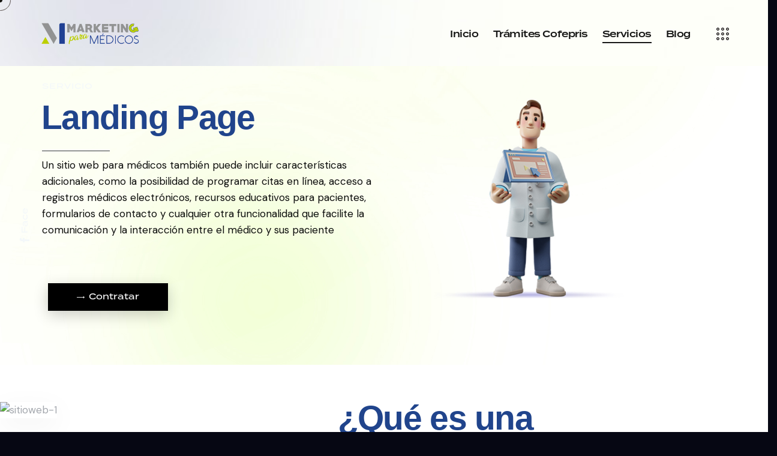

--- FILE ---
content_type: text/html; charset=UTF-8
request_url: https://xn--marketingmdico-kkb.com/landing-page/
body_size: 42242
content:
<!DOCTYPE html>
<html lang="es" class="no-js scheme_project_dark">

<head>
				<meta charset="UTF-8">
					<meta name="viewport" content="width=device-width, initial-scale=1">
		<meta name="format-detection" content="telephone=no">
		<link rel="profile" href="//gmpg.org/xfn/11">
		<meta name='robots' content='index, follow, max-image-preview:large, max-snippet:-1, max-video-preview:-1' />

	<!-- This site is optimized with the Yoast SEO plugin v26.8 - https://yoast.com/product/yoast-seo-wordpress/ -->
	<title>Landing Page - Marketing Médico — Agencia Creativa para doctores</title>
	<link rel="canonical" href="https://xn--marketingmdico-kkb.com/landing-page/" />
	<meta property="og:locale" content="es_MX" />
	<meta property="og:type" content="article" />
	<meta property="og:title" content="Landing Page - Marketing Médico — Agencia Creativa para doctores" />
	<meta property="og:description" content="Servicio Landing Page Un sitio web para médicos también puede incluir características adicionales, como la posibilidad de programar citas en línea, acceso a registros médicos electrónicos, recursos educativos para pacientes,&hellip;" />
	<meta property="og:url" content="https://xn--marketingmdico-kkb.com/landing-page/" />
	<meta property="og:site_name" content="Marketing Médico — Agencia Creativa para doctores" />
	<meta property="article:modified_time" content="2023-05-22T21:51:35+00:00" />
	<meta property="og:image" content="http://xn--marketingmdico-kkb.com/wp-content/uploads/elementor/thumbs/sitioweb-1-q6uu8krvxoopz9mrl7i6a765o7de8hcd9vwji23pkg.webp" />
	<meta name="twitter:card" content="summary_large_image" />
	<meta name="twitter:label1" content="Tiempo de lectura" />
	<meta name="twitter:data1" content="3 minutos" />
	<script type="application/ld+json" class="yoast-schema-graph">{"@context":"https://schema.org","@graph":[{"@type":"WebPage","@id":"https://xn--marketingmdico-kkb.com/landing-page/","url":"https://xn--marketingmdico-kkb.com/landing-page/","name":"Landing Page - Marketing Médico — Agencia Creativa para doctores","isPartOf":{"@id":"https://xn--marketingmdico-kkb.com/#website"},"primaryImageOfPage":{"@id":"https://xn--marketingmdico-kkb.com/landing-page/#primaryimage"},"image":{"@id":"https://xn--marketingmdico-kkb.com/landing-page/#primaryimage"},"thumbnailUrl":"http://xn--marketingmdico-kkb.com/wp-content/uploads/elementor/thumbs/sitioweb-1-q6uu8krvxoopz9mrl7i6a765o7de8hcd9vwji23pkg.webp","datePublished":"2023-05-22T02:00:38+00:00","dateModified":"2023-05-22T21:51:35+00:00","breadcrumb":{"@id":"https://xn--marketingmdico-kkb.com/landing-page/#breadcrumb"},"inLanguage":"es","potentialAction":[{"@type":"ReadAction","target":["https://xn--marketingmdico-kkb.com/landing-page/"]}]},{"@type":"ImageObject","inLanguage":"es","@id":"https://xn--marketingmdico-kkb.com/landing-page/#primaryimage","url":"http://xn--marketingmdico-kkb.com/wp-content/uploads/elementor/thumbs/sitioweb-1-q6uu8krvxoopz9mrl7i6a765o7de8hcd9vwji23pkg.webp","contentUrl":"http://xn--marketingmdico-kkb.com/wp-content/uploads/elementor/thumbs/sitioweb-1-q6uu8krvxoopz9mrl7i6a765o7de8hcd9vwji23pkg.webp"},{"@type":"BreadcrumbList","@id":"https://xn--marketingmdico-kkb.com/landing-page/#breadcrumb","itemListElement":[{"@type":"ListItem","position":1,"name":"Inicio","item":"https://xn--marketingmdico-kkb.com/"},{"@type":"ListItem","position":2,"name":"Landing Page"}]},{"@type":"WebSite","@id":"https://xn--marketingmdico-kkb.com/#website","url":"https://xn--marketingmdico-kkb.com/","name":"Marketing Médico — Agencia Creativa para doctores","description":"Digital Marketing &amp; Creative Agency WordPress Theme","publisher":{"@id":"https://xn--marketingmdico-kkb.com/#organization"},"potentialAction":[{"@type":"SearchAction","target":{"@type":"EntryPoint","urlTemplate":"https://xn--marketingmdico-kkb.com/?s={search_term_string}"},"query-input":{"@type":"PropertyValueSpecification","valueRequired":true,"valueName":"search_term_string"}}],"inLanguage":"es"},{"@type":"Organization","@id":"https://xn--marketingmdico-kkb.com/#organization","name":"Marketing Médico — Agencia Creativa para doctores","url":"https://xn--marketingmdico-kkb.com/","logo":{"@type":"ImageObject","inLanguage":"es","@id":"https://xn--marketingmdico-kkb.com/#/schema/logo/image/","url":"https://xn--marketingmdico-kkb.com/wp-content/uploads/2023/05/logo-marketing-medico-2-1.png","contentUrl":"https://xn--marketingmdico-kkb.com/wp-content/uploads/2023/05/logo-marketing-medico-2-1.png","width":628,"height":139,"caption":"Marketing Médico — Agencia Creativa para doctores"},"image":{"@id":"https://xn--marketingmdico-kkb.com/#/schema/logo/image/"}}]}</script>
	<!-- / Yoast SEO plugin. -->


<link rel='dns-prefetch' href='//use.typekit.net' />
<link rel='dns-prefetch' href='//fonts.googleapis.com' />
<link rel="alternate" type="application/rss+xml" title="Marketing Médico — Agencia Creativa para doctores &raquo; Feed" href="https://xn--marketingmdico-kkb.com/feed/" />
<link rel="alternate" type="application/rss+xml" title="Marketing Médico — Agencia Creativa para doctores &raquo; RSS de los comentarios" href="https://xn--marketingmdico-kkb.com/comments/feed/" />
<link rel="alternate" title="oEmbed (JSON)" type="application/json+oembed" href="https://xn--marketingmdico-kkb.com/wp-json/oembed/1.0/embed?url=https%3A%2F%2Fxn--marketingmdico-kkb.com%2Flanding-page%2F" />
<link rel="alternate" title="oEmbed (XML)" type="text/xml+oembed" href="https://xn--marketingmdico-kkb.com/wp-json/oembed/1.0/embed?url=https%3A%2F%2Fxn--marketingmdico-kkb.com%2Flanding-page%2F&#038;format=xml" />
			<meta property="og:type" content="article" />
			<meta property="og:url" content="https://xn--marketingmdico-kkb.com/landing-page/" />
			<meta property="og:title" content="Landing Page" />
			<meta property="og:description" content="ServicioLanding Page		
		Un sitio web para médicos también puede incluir características adicionales, como la posibilidad de programar citas en línea, acceso a registros médicos electrónicos, recursos educativos para pacientes, formularios de contacto y cualquier otra funcionalidad que facilite la comunicación y la interacción entre el médico y sus paciente		
			Contratar		
																										
			¿Qué es una Landing Page o Página" />  
			<style id='wp-img-auto-sizes-contain-inline-css' type='text/css'>
img:is([sizes=auto i],[sizes^="auto," i]){contain-intrinsic-size:3000px 1500px}
/*# sourceURL=wp-img-auto-sizes-contain-inline-css */
</style>
<link property="stylesheet" rel='stylesheet' id='trx_addons-icons-css' href='https://xn--marketingmdico-kkb.com/wp-content/plugins/trx_addons/css/font-icons/css/trx_addons_icons.css' type='text/css' media='all' />
<link property="stylesheet" rel='stylesheet' id='echo-font-termina-css' href='https://use.typekit.net/zau2ogq.css' type='text/css' media='all' />
<link property="stylesheet" rel='stylesheet' id='echo-font-google_fonts-css' href='https://fonts.googleapis.com/css2?family=DM+Sans:ital,wght@0,400;0,500;0,700;1,400;1,500;1,700&#038;subset=latin,latin-ext&#038;display=swap' type='text/css' media='all' />
<link property="stylesheet" rel='stylesheet' id='echo-fontello-css' href='https://xn--marketingmdico-kkb.com/wp-content/themes/echo/skins/default/css/font-icons/css/fontello.css' type='text/css' media='all' />
<style id='wp-emoji-styles-inline-css' type='text/css'>

	img.wp-smiley, img.emoji {
		display: inline !important;
		border: none !important;
		box-shadow: none !important;
		height: 1em !important;
		width: 1em !important;
		margin: 0 0.07em !important;
		vertical-align: -0.1em !important;
		background: none !important;
		padding: 0 !important;
	}
/*# sourceURL=wp-emoji-styles-inline-css */
</style>
<style id='classic-theme-styles-inline-css' type='text/css'>
/*! This file is auto-generated */
.wp-block-button__link{color:#fff;background-color:#32373c;border-radius:9999px;box-shadow:none;text-decoration:none;padding:calc(.667em + 2px) calc(1.333em + 2px);font-size:1.125em}.wp-block-file__button{background:#32373c;color:#fff;text-decoration:none}
/*# sourceURL=/wp-includes/css/classic-themes.min.css */
</style>
<style id='global-styles-inline-css' type='text/css'>
:root{--wp--preset--aspect-ratio--square: 1;--wp--preset--aspect-ratio--4-3: 4/3;--wp--preset--aspect-ratio--3-4: 3/4;--wp--preset--aspect-ratio--3-2: 3/2;--wp--preset--aspect-ratio--2-3: 2/3;--wp--preset--aspect-ratio--16-9: 16/9;--wp--preset--aspect-ratio--9-16: 9/16;--wp--preset--color--black: #000000;--wp--preset--color--cyan-bluish-gray: #abb8c3;--wp--preset--color--white: #ffffff;--wp--preset--color--pale-pink: #f78da7;--wp--preset--color--vivid-red: #cf2e2e;--wp--preset--color--luminous-vivid-orange: #ff6900;--wp--preset--color--luminous-vivid-amber: #fcb900;--wp--preset--color--light-green-cyan: #7bdcb5;--wp--preset--color--vivid-green-cyan: #00d084;--wp--preset--color--pale-cyan-blue: #8ed1fc;--wp--preset--color--vivid-cyan-blue: #0693e3;--wp--preset--color--vivid-purple: #9b51e0;--wp--preset--color--bg-color: #F5F3EF;--wp--preset--color--bd-color: #D6D3CE;--wp--preset--color--text-dark: #171717;--wp--preset--color--text-light: #807F7C;--wp--preset--color--text-link: #202020;--wp--preset--color--text-hover: #d2d904;--wp--preset--color--text-link-2: #8c8c8c;--wp--preset--color--text-hover-2: #babf2a;--wp--preset--color--text-link-3: #222222;--wp--preset--color--text-hover-3: #0b0b0b;--wp--preset--gradient--vivid-cyan-blue-to-vivid-purple: linear-gradient(135deg,rgb(6,147,227) 0%,rgb(155,81,224) 100%);--wp--preset--gradient--light-green-cyan-to-vivid-green-cyan: linear-gradient(135deg,rgb(122,220,180) 0%,rgb(0,208,130) 100%);--wp--preset--gradient--luminous-vivid-amber-to-luminous-vivid-orange: linear-gradient(135deg,rgb(252,185,0) 0%,rgb(255,105,0) 100%);--wp--preset--gradient--luminous-vivid-orange-to-vivid-red: linear-gradient(135deg,rgb(255,105,0) 0%,rgb(207,46,46) 100%);--wp--preset--gradient--very-light-gray-to-cyan-bluish-gray: linear-gradient(135deg,rgb(238,238,238) 0%,rgb(169,184,195) 100%);--wp--preset--gradient--cool-to-warm-spectrum: linear-gradient(135deg,rgb(74,234,220) 0%,rgb(151,120,209) 20%,rgb(207,42,186) 40%,rgb(238,44,130) 60%,rgb(251,105,98) 80%,rgb(254,248,76) 100%);--wp--preset--gradient--blush-light-purple: linear-gradient(135deg,rgb(255,206,236) 0%,rgb(152,150,240) 100%);--wp--preset--gradient--blush-bordeaux: linear-gradient(135deg,rgb(254,205,165) 0%,rgb(254,45,45) 50%,rgb(107,0,62) 100%);--wp--preset--gradient--luminous-dusk: linear-gradient(135deg,rgb(255,203,112) 0%,rgb(199,81,192) 50%,rgb(65,88,208) 100%);--wp--preset--gradient--pale-ocean: linear-gradient(135deg,rgb(255,245,203) 0%,rgb(182,227,212) 50%,rgb(51,167,181) 100%);--wp--preset--gradient--electric-grass: linear-gradient(135deg,rgb(202,248,128) 0%,rgb(113,206,126) 100%);--wp--preset--gradient--midnight: linear-gradient(135deg,rgb(2,3,129) 0%,rgb(40,116,252) 100%);--wp--preset--font-size--small: 13px;--wp--preset--font-size--medium: 20px;--wp--preset--font-size--large: 36px;--wp--preset--font-size--x-large: 42px;--wp--preset--spacing--20: 0.44rem;--wp--preset--spacing--30: 0.67rem;--wp--preset--spacing--40: 1rem;--wp--preset--spacing--50: 1.5rem;--wp--preset--spacing--60: 2.25rem;--wp--preset--spacing--70: 3.38rem;--wp--preset--spacing--80: 5.06rem;--wp--preset--shadow--natural: 6px 6px 9px rgba(0, 0, 0, 0.2);--wp--preset--shadow--deep: 12px 12px 50px rgba(0, 0, 0, 0.4);--wp--preset--shadow--sharp: 6px 6px 0px rgba(0, 0, 0, 0.2);--wp--preset--shadow--outlined: 6px 6px 0px -3px rgb(255, 255, 255), 6px 6px rgb(0, 0, 0);--wp--preset--shadow--crisp: 6px 6px 0px rgb(0, 0, 0);}:where(.is-layout-flex){gap: 0.5em;}:where(.is-layout-grid){gap: 0.5em;}body .is-layout-flex{display: flex;}.is-layout-flex{flex-wrap: wrap;align-items: center;}.is-layout-flex > :is(*, div){margin: 0;}body .is-layout-grid{display: grid;}.is-layout-grid > :is(*, div){margin: 0;}:where(.wp-block-columns.is-layout-flex){gap: 2em;}:where(.wp-block-columns.is-layout-grid){gap: 2em;}:where(.wp-block-post-template.is-layout-flex){gap: 1.25em;}:where(.wp-block-post-template.is-layout-grid){gap: 1.25em;}.has-black-color{color: var(--wp--preset--color--black) !important;}.has-cyan-bluish-gray-color{color: var(--wp--preset--color--cyan-bluish-gray) !important;}.has-white-color{color: var(--wp--preset--color--white) !important;}.has-pale-pink-color{color: var(--wp--preset--color--pale-pink) !important;}.has-vivid-red-color{color: var(--wp--preset--color--vivid-red) !important;}.has-luminous-vivid-orange-color{color: var(--wp--preset--color--luminous-vivid-orange) !important;}.has-luminous-vivid-amber-color{color: var(--wp--preset--color--luminous-vivid-amber) !important;}.has-light-green-cyan-color{color: var(--wp--preset--color--light-green-cyan) !important;}.has-vivid-green-cyan-color{color: var(--wp--preset--color--vivid-green-cyan) !important;}.has-pale-cyan-blue-color{color: var(--wp--preset--color--pale-cyan-blue) !important;}.has-vivid-cyan-blue-color{color: var(--wp--preset--color--vivid-cyan-blue) !important;}.has-vivid-purple-color{color: var(--wp--preset--color--vivid-purple) !important;}.has-black-background-color{background-color: var(--wp--preset--color--black) !important;}.has-cyan-bluish-gray-background-color{background-color: var(--wp--preset--color--cyan-bluish-gray) !important;}.has-white-background-color{background-color: var(--wp--preset--color--white) !important;}.has-pale-pink-background-color{background-color: var(--wp--preset--color--pale-pink) !important;}.has-vivid-red-background-color{background-color: var(--wp--preset--color--vivid-red) !important;}.has-luminous-vivid-orange-background-color{background-color: var(--wp--preset--color--luminous-vivid-orange) !important;}.has-luminous-vivid-amber-background-color{background-color: var(--wp--preset--color--luminous-vivid-amber) !important;}.has-light-green-cyan-background-color{background-color: var(--wp--preset--color--light-green-cyan) !important;}.has-vivid-green-cyan-background-color{background-color: var(--wp--preset--color--vivid-green-cyan) !important;}.has-pale-cyan-blue-background-color{background-color: var(--wp--preset--color--pale-cyan-blue) !important;}.has-vivid-cyan-blue-background-color{background-color: var(--wp--preset--color--vivid-cyan-blue) !important;}.has-vivid-purple-background-color{background-color: var(--wp--preset--color--vivid-purple) !important;}.has-black-border-color{border-color: var(--wp--preset--color--black) !important;}.has-cyan-bluish-gray-border-color{border-color: var(--wp--preset--color--cyan-bluish-gray) !important;}.has-white-border-color{border-color: var(--wp--preset--color--white) !important;}.has-pale-pink-border-color{border-color: var(--wp--preset--color--pale-pink) !important;}.has-vivid-red-border-color{border-color: var(--wp--preset--color--vivid-red) !important;}.has-luminous-vivid-orange-border-color{border-color: var(--wp--preset--color--luminous-vivid-orange) !important;}.has-luminous-vivid-amber-border-color{border-color: var(--wp--preset--color--luminous-vivid-amber) !important;}.has-light-green-cyan-border-color{border-color: var(--wp--preset--color--light-green-cyan) !important;}.has-vivid-green-cyan-border-color{border-color: var(--wp--preset--color--vivid-green-cyan) !important;}.has-pale-cyan-blue-border-color{border-color: var(--wp--preset--color--pale-cyan-blue) !important;}.has-vivid-cyan-blue-border-color{border-color: var(--wp--preset--color--vivid-cyan-blue) !important;}.has-vivid-purple-border-color{border-color: var(--wp--preset--color--vivid-purple) !important;}.has-vivid-cyan-blue-to-vivid-purple-gradient-background{background: var(--wp--preset--gradient--vivid-cyan-blue-to-vivid-purple) !important;}.has-light-green-cyan-to-vivid-green-cyan-gradient-background{background: var(--wp--preset--gradient--light-green-cyan-to-vivid-green-cyan) !important;}.has-luminous-vivid-amber-to-luminous-vivid-orange-gradient-background{background: var(--wp--preset--gradient--luminous-vivid-amber-to-luminous-vivid-orange) !important;}.has-luminous-vivid-orange-to-vivid-red-gradient-background{background: var(--wp--preset--gradient--luminous-vivid-orange-to-vivid-red) !important;}.has-very-light-gray-to-cyan-bluish-gray-gradient-background{background: var(--wp--preset--gradient--very-light-gray-to-cyan-bluish-gray) !important;}.has-cool-to-warm-spectrum-gradient-background{background: var(--wp--preset--gradient--cool-to-warm-spectrum) !important;}.has-blush-light-purple-gradient-background{background: var(--wp--preset--gradient--blush-light-purple) !important;}.has-blush-bordeaux-gradient-background{background: var(--wp--preset--gradient--blush-bordeaux) !important;}.has-luminous-dusk-gradient-background{background: var(--wp--preset--gradient--luminous-dusk) !important;}.has-pale-ocean-gradient-background{background: var(--wp--preset--gradient--pale-ocean) !important;}.has-electric-grass-gradient-background{background: var(--wp--preset--gradient--electric-grass) !important;}.has-midnight-gradient-background{background: var(--wp--preset--gradient--midnight) !important;}.has-small-font-size{font-size: var(--wp--preset--font-size--small) !important;}.has-medium-font-size{font-size: var(--wp--preset--font-size--medium) !important;}.has-large-font-size{font-size: var(--wp--preset--font-size--large) !important;}.has-x-large-font-size{font-size: var(--wp--preset--font-size--x-large) !important;}
:where(.wp-block-post-template.is-layout-flex){gap: 1.25em;}:where(.wp-block-post-template.is-layout-grid){gap: 1.25em;}
:where(.wp-block-term-template.is-layout-flex){gap: 1.25em;}:where(.wp-block-term-template.is-layout-grid){gap: 1.25em;}
:where(.wp-block-columns.is-layout-flex){gap: 2em;}:where(.wp-block-columns.is-layout-grid){gap: 2em;}
:root :where(.wp-block-pullquote){font-size: 1.5em;line-height: 1.6;}
/*# sourceURL=global-styles-inline-css */
</style>
<link property="stylesheet" rel='stylesheet' id='magnific-popup-css' href='https://xn--marketingmdico-kkb.com/wp-content/plugins/trx_addons/js/magnific/magnific-popup.min.css' type='text/css' media='all' />




<link property="stylesheet" rel='preload' as='font' type='font/woff2' crossorigin='anonymous' id='tinvwl-webfont-font-css' href='https://xn--marketingmdico-kkb.com/wp-content/plugins/ti-woocommerce-wishlist/assets/fonts/tinvwl-webfont.woff2?ver=xu2uyi'  media='all' />
<link property="stylesheet" rel='stylesheet' id='tinvwl-webfont-css' href='https://xn--marketingmdico-kkb.com/wp-content/plugins/ti-woocommerce-wishlist/assets/css/webfont.min.css?ver=2.11.1' type='text/css' media='all' />
<link property="stylesheet" rel='stylesheet' id='tinvwl-css' href='https://xn--marketingmdico-kkb.com/wp-content/plugins/ti-woocommerce-wishlist/assets/css/public.min.css?ver=2.11.1' type='text/css' media='all' />
<link property="stylesheet" rel='stylesheet' id='trx_addons-css' href='https://xn--marketingmdico-kkb.com/wp-content/plugins/trx_addons/css/__styles.css' type='text/css' media='all' />
<link property="stylesheet" rel='stylesheet' id='trx_addons-sc_content-css' href='https://xn--marketingmdico-kkb.com/wp-content/plugins/trx_addons/components/shortcodes/content/content.css' type='text/css' media='all' />
<link property="stylesheet" rel='stylesheet' id='trx_addons-sc_content-responsive-css' href='https://xn--marketingmdico-kkb.com/wp-content/plugins/trx_addons/components/shortcodes/content/content.responsive.css' type='text/css' media='(max-width:1439px)' />
<link property="stylesheet" rel='stylesheet' id='trx_addons-animations-css' href='https://xn--marketingmdico-kkb.com/wp-content/plugins/trx_addons/css/trx_addons.animations.css' type='text/css' media='all' />
<link property="stylesheet" rel='stylesheet' id='trx_addons-mouse-helper-css' href='https://xn--marketingmdico-kkb.com/wp-content/plugins/trx_addons/addons/mouse-helper/mouse-helper.css' type='text/css' media='all' />
<link property="stylesheet" rel='stylesheet' id='trx_addons-sc_icons-css' href='https://xn--marketingmdico-kkb.com/wp-content/plugins/trx_addons/components/shortcodes/icons/icons.css' type='text/css' media='all' />
<link property="stylesheet" rel='stylesheet' id='trx_addons-sc_price-css' href='https://xn--marketingmdico-kkb.com/wp-content/plugins/trx_addons/components/shortcodes/price/price.css' type='text/css' media='all' />
<link property="stylesheet" rel='stylesheet' id='elementor-icons-css' href='https://xn--marketingmdico-kkb.com/wp-content/plugins/elementor/assets/lib/eicons/css/elementor-icons.min.css?ver=5.46.0' type='text/css' media='all' />
<link property="stylesheet" rel='stylesheet' id='elementor-frontend-css' href='https://xn--marketingmdico-kkb.com/wp-content/uploads/elementor/css/custom-frontend.min.css?ver=1768930052' type='text/css' media='all' />
<style id='elementor-frontend-inline-css' type='text/css'>
.elementor-kit-15{--e-global-color-primary:#20448C;--e-global-color-secondary:#D2D904;--e-global-color-text:#0D0D0D;--e-global-color-accent:#D2D904;--e-global-color-61c01e98:#FFFFFF;--e-global-color-69bf31ed:#2C2C2C;--e-global-color-7a1ccbe5:#FEFFEA;--e-global-color-13ed1179:#ECF2FF;--e-global-typography-primary-font-family:"Roboto";--e-global-typography-primary-font-weight:600;--e-global-typography-secondary-font-family:"Roboto Slab";--e-global-typography-secondary-font-weight:400;--e-global-typography-text-font-family:"Roboto";--e-global-typography-text-font-weight:400;--e-global-typography-accent-font-family:"Roboto";--e-global-typography-accent-font-weight:500;}.elementor-section.elementor-section-boxed > .elementor-container{max-width:1280px;}.e-con{--container-max-width:1280px;}.elementor-widget:not(:last-child){margin-block-end:20px;}.elementor-element{--widgets-spacing:20px 20px;--widgets-spacing-row:20px;--widgets-spacing-column:20px;}{}.sc_layouts_title_caption{display:var(--page-title-display);}@media(max-width:1279px){.elementor-section.elementor-section-boxed > .elementor-container{max-width:1024px;}.e-con{--container-max-width:1024px;}}@media(max-width:767px){.elementor-section.elementor-section-boxed > .elementor-container{max-width:767px;}.e-con{--container-max-width:767px;}}
.elementor-23408 .elementor-element.elementor-element-f488fad:not(.elementor-motion-effects-element-type-background), .elementor-23408 .elementor-element.elementor-element-f488fad > .elementor-motion-effects-container > .elementor-motion-effects-layer{background-image:url("https://xn--marketingmdico-kkb.com/wp-content/uploads/2023/05/landing-page.jpg");background-repeat:no-repeat;background-size:cover;}.elementor-23408 .elementor-element.elementor-element-f488fad .trx_addons_bg_text{z-index:0;}.elementor-23408 .elementor-element.elementor-element-f488fad .trx_addons_bg_text.trx_addons_marquee_wrap .trx_addons_marquee_element{padding-right:50px;}.elementor-23408 .elementor-element.elementor-element-f488fad{transition:background 0.3s, border 0.3s, border-radius 0.3s, box-shadow 0.3s;padding:0px 70px 0px 70px;}.elementor-23408 .elementor-element.elementor-element-f488fad > .elementor-background-overlay{transition:background 0.3s, border-radius 0.3s, opacity 0.3s;}.elementor-23408 .elementor-element.elementor-element-2a63a77{--spacer-size:105px;}.elementor-23408 .elementor-element.elementor-element-14e1edc{--spacer-size:40px;}.elementor-23408 .elementor-element.elementor-element-886b3b2 .trx_addons_bg_text{z-index:0;}.elementor-23408 .elementor-element.elementor-element-886b3b2 .trx_addons_bg_text.trx_addons_marquee_wrap .trx_addons_marquee_element{padding-right:50px;}.elementor-23408 .elementor-element.elementor-element-6670ccc > .elementor-element-populated{margin:0px 0px 0px 0px;--e-column-margin-right:0px;--e-column-margin-left:0px;}.elementor-23408 .elementor-element.elementor-element-6670ccc > .elementor-element-populated.elementor-column-wrap{padding:0px 0px 0px 0px;}.elementor-23408 .elementor-element.elementor-element-6670ccc > .elementor-element-populated.elementor-widget-wrap{padding:0px 0px 0px 0px;}.elementor-23408 .elementor-element.elementor-element-1cb2031{--spacer-size:40px;}.elementor-23408 .elementor-element.elementor-element-f58d1e6 .sc_item_title_text{-webkit-text-stroke-width:0px;font-family:"Syne", Sans-serif;font-weight:700;}.elementor-23408 .elementor-element.elementor-element-f58d1e6 .sc_item_title_text2{-webkit-text-stroke-width:0px;}.elementor-23408 .elementor-element.elementor-element-d62b167{--spacer-size:40px;}.elementor-23408 .elementor-element.elementor-element-33bfea1{--divider-border-style:solid;--divider-color:#353643;--divider-border-width:1px;}.elementor-23408 .elementor-element.elementor-element-33bfea1 .elementor-divider-separator{width:20%;}.elementor-23408 .elementor-element.elementor-element-33bfea1 .elementor-divider{padding-block-start:10px;padding-block-end:10px;}.elementor-23408 .elementor-element.elementor-element-6788923 > .elementor-widget-container{margin:0px 0px 0px 0px;padding:0% 0% 0% 0%;}.elementor-23408 .elementor-element.elementor-element-6788923{text-align:start;color:var( --e-global-color-text );}.elementor-23408 .elementor-element.elementor-element-1936fd4{--spacer-size:40px;}.elementor-23408 .elementor-element.elementor-element-354f469{--spacer-size:20px;}.elementor-23408 .elementor-element.elementor-element-9af2c1e > .elementor-widget-container{margin:10px 10px 10px 10px;padding:0px 0px 0px 0px;border-radius:11px 11px 11px 11px;}.elementor-23408 .elementor-element.elementor-element-5856233{--spacer-size:100px;}.elementor-23408 .elementor-element.elementor-element-c036a6b:not(.elementor-motion-effects-element-type-background), .elementor-23408 .elementor-element.elementor-element-c036a6b > .elementor-motion-effects-container > .elementor-motion-effects-layer{background-color:var( --e-global-color-61c01e98 );}.elementor-23408 .elementor-element.elementor-element-c036a6b .trx_addons_bg_text{z-index:0;}.elementor-23408 .elementor-element.elementor-element-c036a6b .trx_addons_bg_text.trx_addons_marquee_wrap .trx_addons_marquee_element{padding-right:50px;}.elementor-23408 .elementor-element.elementor-element-c036a6b{transition:background 0.3s, border 0.3s, border-radius 0.3s, box-shadow 0.3s;padding:60px 0px 60px 0px;}.elementor-23408 .elementor-element.elementor-element-c036a6b > .elementor-background-overlay{transition:background 0.3s, border-radius 0.3s, opacity 0.3s;}.elementor-23408 .elementor-element.elementor-element-1e10b51 .trx_addons_bg_text{z-index:0;}.elementor-23408 .elementor-element.elementor-element-1e10b51 .trx_addons_bg_text.trx_addons_marquee_wrap .trx_addons_marquee_element{padding-right:50px;}.elementor-23408 .elementor-element.elementor-element-9d3ea12{text-align:start;}.elementor-23408 .elementor-element.elementor-element-9d3ea12 img{box-shadow:0px 12px 45px 0px rgba(0, 0, 0, 0.05);}.elementor-23408 .elementor-element.elementor-element-cc580a8{--spacer-size:70px;}.elementor-23408 .elementor-element.elementor-element-2178d01 > .elementor-element-populated{margin:0% 0% 0% 14%;--e-column-margin-right:0%;--e-column-margin-left:14%;}.elementor-23408 .elementor-element.elementor-element-fc1cf0d .sc_item_title_text{-webkit-text-stroke-width:0px;font-family:"Syne", Sans-serif;font-weight:700;}.elementor-23408 .elementor-element.elementor-element-fc1cf0d .sc_item_title_text2{-webkit-text-stroke-width:0px;}.elementor-23408 .elementor-element.elementor-element-c7b6d69{--spacer-size:18px;}.elementor-23408 .elementor-element.elementor-element-581d066{text-align:justify;color:var( --e-global-color-text );}.elementor-23408 .elementor-element.elementor-element-c0cc96b{--spacer-size:100px;}.elementor-23408 .elementor-element.elementor-element-beb1c04{--spacer-size:100px;}.elementor-23408 .elementor-element.elementor-element-bf9d53f:not(.elementor-motion-effects-element-type-background), .elementor-23408 .elementor-element.elementor-element-bf9d53f > .elementor-motion-effects-container > .elementor-motion-effects-layer{background-color:#E9E9E9;}.elementor-23408 .elementor-element.elementor-element-bf9d53f .trx_addons_bg_text{z-index:0;}.elementor-23408 .elementor-element.elementor-element-bf9d53f .trx_addons_bg_text.trx_addons_marquee_wrap .trx_addons_marquee_element{padding-right:50px;}.elementor-23408 .elementor-element.elementor-element-bf9d53f{transition:background 0.3s, border 0.3s, border-radius 0.3s, box-shadow 0.3s;padding:0px 70px 0px 70px;}.elementor-23408 .elementor-element.elementor-element-bf9d53f > .elementor-background-overlay{transition:background 0.3s, border-radius 0.3s, opacity 0.3s;}.elementor-23408 .elementor-element.elementor-element-5b1edee{--spacer-size:200px;}.elementor-23408 .elementor-element.elementor-element-f79a287 .sc_item_title_text{-webkit-text-stroke-width:0px;font-family:"Syne", Sans-serif;font-weight:700;}.elementor-23408 .elementor-element.elementor-element-f79a287 .sc_item_title_text2{-webkit-text-stroke-width:0px;}.elementor-23408 .elementor-element.elementor-element-539217f{--spacer-size:40px;}.elementor-23408 .elementor-element.elementor-element-222d0b0{--divider-border-style:solid;--divider-color:#353643;--divider-border-width:1px;}.elementor-23408 .elementor-element.elementor-element-222d0b0 .elementor-divider-separator{width:100%;}.elementor-23408 .elementor-element.elementor-element-222d0b0 .elementor-divider{padding-block-start:10px;padding-block-end:10px;}.elementor-23408 .elementor-element.elementor-element-ba779d9{--spacer-size:50px;}.elementor-23408 .elementor-element.elementor-element-7688ba4{--spacer-size:100px;}.elementor-23408 .elementor-element.elementor-element-07a70b4:not(.elementor-motion-effects-element-type-background), .elementor-23408 .elementor-element.elementor-element-07a70b4 > .elementor-motion-effects-container > .elementor-motion-effects-layer{background-color:var( --e-global-color-61c01e98 );}.elementor-23408 .elementor-element.elementor-element-07a70b4 .trx_addons_bg_text{z-index:0;}.elementor-23408 .elementor-element.elementor-element-07a70b4 .trx_addons_bg_text.trx_addons_marquee_wrap .trx_addons_marquee_element{padding-right:50px;}.elementor-23408 .elementor-element.elementor-element-07a70b4{transition:background 0.3s, border 0.3s, border-radius 0.3s, box-shadow 0.3s;padding:60px 0px 60px 0px;}.elementor-23408 .elementor-element.elementor-element-07a70b4 > .elementor-background-overlay{transition:background 0.3s, border-radius 0.3s, opacity 0.3s;}.elementor-23408 .elementor-element.elementor-element-727cf04 > .elementor-element-populated{margin:0% 0% 0% 14%;--e-column-margin-right:0%;--e-column-margin-left:14%;}.elementor-23408 .elementor-element.elementor-element-07a31ce .elementor-heading-title{font-size:19px;color:var( --e-global-color-text );}.elementor-23408 .elementor-element.elementor-element-b45c81e{--spacer-size:18px;}.elementor-23408 .elementor-element.elementor-element-0c1762a{text-align:justify;color:var( --e-global-color-text );}.elementor-23408 .elementor-element.elementor-element-ec8772a{--spacer-size:100px;}.elementor-23408 .elementor-element.elementor-element-8b1856d > .elementor-element-populated{margin:0% 0% 0% 14%;--e-column-margin-right:0%;--e-column-margin-left:14%;}.elementor-23408 .elementor-element.elementor-element-08e582d .elementor-heading-title{font-size:19px;color:var( --e-global-color-text );}.elementor-23408 .elementor-element.elementor-element-03f07b0{--spacer-size:18px;}.elementor-23408 .elementor-element.elementor-element-d0e45db{text-align:justify;color:var( --e-global-color-text );}.elementor-23408 .elementor-element.elementor-element-3b5989d{--spacer-size:100px;}.elementor-23408 .elementor-element.elementor-element-eab8bb0:not(.elementor-motion-effects-element-type-background), .elementor-23408 .elementor-element.elementor-element-eab8bb0 > .elementor-motion-effects-container > .elementor-motion-effects-layer{background-color:#E9E9E9;}.elementor-23408 .elementor-element.elementor-element-eab8bb0 .trx_addons_bg_text{z-index:0;}.elementor-23408 .elementor-element.elementor-element-eab8bb0 .trx_addons_bg_text.trx_addons_marquee_wrap .trx_addons_marquee_element{padding-right:50px;}.elementor-23408 .elementor-element.elementor-element-eab8bb0{transition:background 0.3s, border 0.3s, border-radius 0.3s, box-shadow 0.3s;padding:50px 0px 050px 0px;}.elementor-23408 .elementor-element.elementor-element-eab8bb0 > .elementor-background-overlay{transition:background 0.3s, border-radius 0.3s, opacity 0.3s;}.elementor-23408 .elementor-element.elementor-element-16f8909{--spacer-size:50px;}.elementor-23408 .elementor-element.elementor-element-66771b8 .sc_item_title_text{-webkit-text-stroke-width:0px;}.elementor-23408 .elementor-element.elementor-element-66771b8 .sc_item_title_text2{-webkit-text-stroke-width:0px;}.elementor-23408 .elementor-element.elementor-element-4718896:not(.elementor-motion-effects-element-type-background), .elementor-23408 .elementor-element.elementor-element-4718896 > .elementor-motion-effects-container > .elementor-motion-effects-layer{background-color:var( --e-global-color-7a1ccbe5 );}.elementor-23408 .elementor-element.elementor-element-4718896 .trx_addons_bg_text{z-index:0;}.elementor-23408 .elementor-element.elementor-element-4718896 .trx_addons_bg_text.trx_addons_marquee_wrap .trx_addons_marquee_element{padding-right:50px;}.elementor-23408 .elementor-element.elementor-element-4718896{transition:background 0.3s, border 0.3s, border-radius 0.3s, box-shadow 0.3s;}.elementor-23408 .elementor-element.elementor-element-4718896 > .elementor-background-overlay{transition:background 0.3s, border-radius 0.3s, opacity 0.3s;}.elementor-23408 .elementor-element.elementor-element-d926707{--spacer-size:25px;}.elementor-23408 .elementor-element.elementor-element-b72bcd9{--spacer-size:50px;}.elementor-23408 .elementor-element.elementor-element-45bbca5 .trx_addons_bg_text{z-index:0;}.elementor-23408 .elementor-element.elementor-element-45bbca5 .trx_addons_bg_text.trx_addons_marquee_wrap .trx_addons_marquee_element{padding-right:50px;}.elementor-23408 .elementor-element.elementor-element-8104fae > .elementor-element-populated.elementor-column-wrap{padding:0% 22% 0% 0%;}.elementor-23408 .elementor-element.elementor-element-8104fae > .elementor-element-populated.elementor-widget-wrap{padding:0% 22% 0% 0%;}.elementor-23408 .elementor-element.elementor-element-8890ba9 .sc_item_title_text{-webkit-text-stroke-width:0px;font-family:"Syne", Sans-serif;font-weight:700;}.elementor-23408 .elementor-element.elementor-element-8890ba9 .sc_item_title_text2{-webkit-text-stroke-width:0px;}.elementor-23408 .elementor-element.elementor-element-10745a3{--spacer-size:30px;}.elementor-23408 .elementor-element.elementor-element-9601261 .sc_item_title_text{-webkit-text-stroke-width:0px;}.elementor-23408 .elementor-element.elementor-element-9601261 .sc_item_title_text2{-webkit-text-stroke-width:0px;}.elementor-23408 .elementor-element.elementor-element-6feb43d{--spacer-size:30px;}.elementor-23408 .elementor-element.elementor-element-45f74f7 .sc_item_title_text{-webkit-text-stroke-width:0px;}.elementor-23408 .elementor-element.elementor-element-45f74f7 .sc_item_title_text2{-webkit-text-stroke-width:0px;}.elementor-23408 .elementor-element.elementor-element-d44637f > .elementor-element-populated.elementor-column-wrap{padding:0px 0px 0px 15px;}.elementor-23408 .elementor-element.elementor-element-d44637f > .elementor-element-populated.elementor-widget-wrap{padding:0px 0px 0px 15px;}.elementor-23408 .elementor-element.elementor-element-f26cd4c{--spacer-size:35px;}.elementor-23408 .elementor-element.elementor-element-5aa61fc{--spacer-size:50px;}.elementor-23408 .elementor-element.elementor-element-08ed303{--spacer-size:25px;}.elementor-23408 .elementor-element.elementor-element-641f2cf:not(.elementor-motion-effects-element-type-background), .elementor-23408 .elementor-element.elementor-element-641f2cf > .elementor-motion-effects-container > .elementor-motion-effects-layer{background-image:url("https://xn--marketingmdico-kkb.com/wp-content/uploads/2023/05/hero1-11-1-1.png");background-repeat:repeat;background-size:cover;}.elementor-23408 .elementor-element.elementor-element-641f2cf .trx_addons_bg_text{z-index:0;}.elementor-23408 .elementor-element.elementor-element-641f2cf .trx_addons_bg_text.trx_addons_marquee_wrap .trx_addons_marquee_element{padding-right:50px;}.elementor-23408 .elementor-element.elementor-element-641f2cf{transition:background 0.3s, border 0.3s, border-radius 0.3s, box-shadow 0.3s;padding:60px 70px 60px 70px;}.elementor-23408 .elementor-element.elementor-element-641f2cf > .elementor-background-overlay{transition:background 0.3s, border-radius 0.3s, opacity 0.3s;}.elementor-23408 .elementor-element.elementor-element-3ae7d27{--spacer-size:50px;}.elementor-23408 .elementor-element.elementor-element-8ffaf7a .sc_item_title_text{-webkit-text-stroke-width:0px;font-family:"Syne", Sans-serif;font-weight:700;}.elementor-23408 .elementor-element.elementor-element-8ffaf7a .sc_item_title_text2{-webkit-text-stroke-width:0px;}.elementor-23408 .elementor-element.elementor-element-3b3a4b1{--spacer-size:50px;}.elementor-23408 .elementor-element.elementor-element-b7b02c0 > .elementor-widget-container{margin:0px 0px 3px 0px;}.elementor-23408 .elementor-element.elementor-element-b7b02c0{text-align:center;}.elementor-23408 .elementor-element.elementor-element-b7b02c0 .elementor-heading-title{color:var( --e-global-color-text );}.elementor-23408 .elementor-element.elementor-element-e68dc6d{--spacer-size:40px;}.elementor-23408 .elementor-element.elementor-element-0a4c8ab{--divider-border-style:solid;--divider-color:#353643;--divider-border-width:1px;}.elementor-23408 .elementor-element.elementor-element-0a4c8ab .elementor-divider-separator{width:100%;}.elementor-23408 .elementor-element.elementor-element-0a4c8ab .elementor-divider{padding-block-start:10px;padding-block-end:10px;}.elementor-23408 .elementor-element.elementor-element-e938040{--spacer-size:50px;}.elementor-23408 .elementor-element.elementor-element-fd5ac63 .trx_addons_bg_text{z-index:0;}.elementor-23408 .elementor-element.elementor-element-fd5ac63 .trx_addons_bg_text.trx_addons_marquee_wrap .trx_addons_marquee_element{padding-right:50px;}.elementor-23408 .elementor-element.elementor-element-fd5ac63{margin-top:0px;margin-bottom:60px;}.elementor-23408 .elementor-element.elementor-element-176f706.elementor-column > .elementor-widget-wrap{justify-content:center;}.elementor-23408 .elementor-element.elementor-element-fd5ca66 > .elementor-widget-container{margin:10px 10px 10px 10px;padding:0px 0px 0px 0px;border-radius:11px 11px 11px 11px;}.elementor-23408 .elementor-element.elementor-element-73292b3.elementor-column > .elementor-widget-wrap{justify-content:center;}.elementor-23408 .elementor-element.elementor-element-15db933 > .elementor-widget-container{margin:10px 10px 10px 10px;padding:0px 0px 0px 0px;border-radius:11px 11px 11px 11px;}@media(min-width:768px){.elementor-23408 .elementor-element.elementor-element-53bddcc{width:41.742%;}.elementor-23408 .elementor-element.elementor-element-2178d01{width:58.258%;}.elementor-23408 .elementor-element.elementor-element-8104fae{width:46%;}.elementor-23408 .elementor-element.elementor-element-d44637f{width:54%;}.elementor-23408 .elementor-element.elementor-element-ddcb199{width:15%;}.elementor-23408 .elementor-element.elementor-element-176f706{width:35%;}.elementor-23408 .elementor-element.elementor-element-73292b3{width:35%;}.elementor-23408 .elementor-element.elementor-element-6e71761{width:15%;}}@media(max-width:1279px){.elementor-23408 .elementor-element.elementor-element-f488fad{padding:0px 30px 0px 30px;}.elementor-23408 .elementor-element.elementor-element-2a63a77{--spacer-size:180px;}.elementor-23408 .elementor-element.elementor-element-14e1edc{--spacer-size:30px;}.elementor-23408 .elementor-element.elementor-element-1cb2031{--spacer-size:30px;}.elementor-23408 .elementor-element.elementor-element-d62b167{--spacer-size:30px;}.elementor-23408 .elementor-element.elementor-element-6788923 > .elementor-widget-container{padding:0% 0% 0% 0%;}.elementor-23408 .elementor-element.elementor-element-1936fd4{--spacer-size:30px;}.elementor-23408 .elementor-element.elementor-element-354f469{--spacer-size:30px;}.elementor-23408 .elementor-element.elementor-element-cc580a8{--spacer-size:50px;}.elementor-23408 .elementor-element.elementor-element-2178d01 > .elementor-element-populated{margin:0px 0px 0px 0px;--e-column-margin-right:0px;--e-column-margin-left:0px;}.elementor-23408 .elementor-element.elementor-element-bf9d53f{padding:0px 30px 0px 30px;}.elementor-23408 .elementor-element.elementor-element-5b1edee{--spacer-size:180px;}.elementor-23408 .elementor-element.elementor-element-539217f{--spacer-size:30px;}.elementor-23408 .elementor-element.elementor-element-ba779d9{--spacer-size:40px;}.elementor-23408 .elementor-element.elementor-element-727cf04 > .elementor-element-populated{margin:0px 0px 0px 0px;--e-column-margin-right:0px;--e-column-margin-left:0px;}.elementor-23408 .elementor-element.elementor-element-07a31ce{width:var( --container-widget-width, 599.797px );max-width:599.797px;--container-widget-width:599.797px;--container-widget-flex-grow:0;}.elementor-23408 .elementor-element.elementor-element-8b1856d > .elementor-element-populated{margin:0px 0px 0px 0px;--e-column-margin-right:0px;--e-column-margin-left:0px;}.elementor-23408 .elementor-element.elementor-element-08e582d{width:var( --container-widget-width, 599.797px );max-width:599.797px;--container-widget-width:599.797px;--container-widget-flex-grow:0;}.elementor-23408 .elementor-element.elementor-element-8104fae > .elementor-element-populated.elementor-column-wrap{padding:0px 50px 0px 0px;}.elementor-23408 .elementor-element.elementor-element-8104fae > .elementor-element-populated.elementor-widget-wrap{padding:0px 50px 0px 0px;}.elementor-23408 .elementor-element.elementor-element-10745a3{--spacer-size:30px;}.elementor-23408 .elementor-element.elementor-element-6feb43d{--spacer-size:30px;}.elementor-23408 .elementor-element.elementor-element-641f2cf{padding:0px 30px 0px 30px;}.elementor-23408 .elementor-element.elementor-element-3ae7d27{--spacer-size:40px;}.elementor-23408 .elementor-element.elementor-element-3b3a4b1{--spacer-size:40px;}.elementor-23408 .elementor-element.elementor-element-e68dc6d{--spacer-size:30px;}.elementor-23408 .elementor-element.elementor-element-e938040{--spacer-size:40px;}}@media(max-width:767px){.elementor-23408 .elementor-element.elementor-element-f488fad:not(.elementor-motion-effects-element-type-background), .elementor-23408 .elementor-element.elementor-element-f488fad > .elementor-motion-effects-container > .elementor-motion-effects-layer{background-image:url("https://xn--marketingmdico-kkb.com/wp-content/uploads/2023/05/landing-page.jpg");background-position:61% 0px;}.elementor-23408 .elementor-element.elementor-element-f488fad{padding:0px 20px 0px 20px;}.elementor-23408 .elementor-element.elementor-element-2a63a77{--spacer-size:120px;}.elementor-23408 .elementor-element.elementor-element-14e1edc{--spacer-size:20px;}.elementor-23408 .elementor-element.elementor-element-1cb2031{--spacer-size:20px;}.elementor-23408 .elementor-element.elementor-element-f58d1e6 > .elementor-widget-container{padding:0% 20% 0% 0%;}.elementor-23408 .elementor-element.elementor-element-d62b167{--spacer-size:20px;}.elementor-23408 .elementor-element.elementor-element-6788923 > .elementor-widget-container{padding:0% 30% 0% 0%;}.elementor-23408 .elementor-element.elementor-element-6788923{text-align:justify;}.elementor-23408 .elementor-element.elementor-element-1936fd4{--spacer-size:20px;}.elementor-23408 .elementor-element.elementor-element-354f469{--spacer-size:20px;}.elementor-23408 .elementor-element.elementor-element-9af2c1e > .elementor-widget-container{margin:0px 0px 0px 0px;padding:0px 0px 0px 0px;}.elementor-23408 .elementor-element.elementor-element-cc580a8{--spacer-size:20px;}.elementor-23408 .elementor-element.elementor-element-2178d01 > .elementor-element-populated{margin:30px 0px 0px 0px;--e-column-margin-right:0px;--e-column-margin-left:0px;}.elementor-23408 .elementor-element.elementor-element-fc1cf0d > .elementor-widget-container{padding:0% 20% 0% 0%;}.elementor-23408 .elementor-element.elementor-element-c7b6d69{--spacer-size:10px;}.elementor-23408 .elementor-element.elementor-element-bf9d53f{padding:0px 20px 0px 20px;}.elementor-bc-flex-widget .elementor-23408 .elementor-element.elementor-element-9379a58.elementor-column .elementor-widget-wrap{align-items:center;}.elementor-23408 .elementor-element.elementor-element-9379a58.elementor-column.elementor-element[data-element_type="column"] > .elementor-widget-wrap.elementor-element-populated{align-content:center;align-items:center;}.elementor-23408 .elementor-element.elementor-element-9379a58.elementor-column > .elementor-widget-wrap{justify-content:center;}.elementor-23408 .elementor-element.elementor-element-5b1edee{--spacer-size:120px;}.elementor-23408 .elementor-element.elementor-element-f79a287 > .elementor-widget-container{padding:0% 0% 0% 0%;}.elementor-23408 .elementor-element.elementor-element-539217f{--spacer-size:20px;}.elementor-23408 .elementor-element.elementor-element-ba779d9{--spacer-size:30px;}.elementor-23408 .elementor-element.elementor-element-727cf04 > .elementor-element-populated{margin:30px 0px 0px 0px;--e-column-margin-right:0px;--e-column-margin-left:0px;}.elementor-23408 .elementor-element.elementor-element-07a31ce .elementor-heading-title{font-size:16px;}.elementor-23408 .elementor-element.elementor-element-b45c81e{--spacer-size:10px;}.elementor-23408 .elementor-element.elementor-element-8b1856d > .elementor-element-populated{margin:30px 0px 0px 0px;--e-column-margin-right:0px;--e-column-margin-left:0px;}.elementor-23408 .elementor-element.elementor-element-08e582d .elementor-heading-title{font-size:16px;}.elementor-23408 .elementor-element.elementor-element-03f07b0{--spacer-size:10px;}.elementor-23408 .elementor-element.elementor-element-8104fae > .elementor-element-populated.elementor-column-wrap{padding:0px 0px 0px 0px;}.elementor-23408 .elementor-element.elementor-element-8104fae > .elementor-element-populated.elementor-widget-wrap{padding:0px 0px 0px 0px;}.elementor-23408 .elementor-element.elementor-element-8890ba9 > .elementor-widget-container{padding:0% 0% 0% 0%;}.elementor-23408 .elementor-element.elementor-element-d44637f > .elementor-element-populated.elementor-column-wrap{padding:0px 0px 0px 0px;}.elementor-23408 .elementor-element.elementor-element-d44637f > .elementor-element-populated.elementor-widget-wrap{padding:0px 0px 0px 0px;}.elementor-23408 .elementor-element.elementor-element-641f2cf:not(.elementor-motion-effects-element-type-background), .elementor-23408 .elementor-element.elementor-element-641f2cf > .elementor-motion-effects-container > .elementor-motion-effects-layer{background-image:url("https://xn--marketingmdico-kkb.com/wp-content/uploads/2023/05/hero-m-1.jpg");}.elementor-23408 .elementor-element.elementor-element-641f2cf{padding:0px 20px 0px 20px;}.elementor-23408 .elementor-element.elementor-element-3ae7d27{--spacer-size:30px;}.elementor-23408 .elementor-element.elementor-element-8ffaf7a > .elementor-widget-container{padding:0px 28px 0px 28px;}.elementor-23408 .elementor-element.elementor-element-3b3a4b1{--spacer-size:30px;}.elementor-23408 .elementor-element.elementor-element-b7b02c0{text-align:center;}.elementor-23408 .elementor-element.elementor-element-e68dc6d{--spacer-size:20px;}.elementor-23408 .elementor-element.elementor-element-e938040{--spacer-size:30px;}.elementor-23408 .elementor-element.elementor-element-176f706{width:50%;}.elementor-23408 .elementor-element.elementor-element-fd5ca66 > .elementor-widget-container{margin:0px 0px 0px 0px;padding:0px 0px 0px 0px;}.elementor-23408 .elementor-element.elementor-element-73292b3{width:50%;}.elementor-23408 .elementor-element.elementor-element-15db933 > .elementor-widget-container{margin:0px 0px 0px 0px;padding:0px 0px 0px 0px;}}
/*# sourceURL=elementor-frontend-inline-css */
</style>
<link property="stylesheet" rel='stylesheet' id='widget-spacer-css' href='https://xn--marketingmdico-kkb.com/wp-content/plugins/elementor/assets/css/widget-spacer.min.css?ver=3.34.2' type='text/css' media='all' />
<link property="stylesheet" rel='stylesheet' id='widget-divider-css' href='https://xn--marketingmdico-kkb.com/wp-content/plugins/elementor/assets/css/widget-divider.min.css?ver=3.34.2' type='text/css' media='all' />
<link property="stylesheet" rel='stylesheet' id='widget-image-css' href='https://xn--marketingmdico-kkb.com/wp-content/plugins/elementor/assets/css/widget-image.min.css?ver=3.34.2' type='text/css' media='all' />
<link property="stylesheet" rel='stylesheet' id='widget-heading-css' href='https://xn--marketingmdico-kkb.com/wp-content/plugins/elementor/assets/css/widget-heading.min.css?ver=3.34.2' type='text/css' media='all' />
<link property="stylesheet" rel='stylesheet' id='wpgdprc-front-css-css' href='https://xn--marketingmdico-kkb.com/wp-content/plugins/wp-gdpr-compliance/Assets/css/front.css?ver=1684469418' type='text/css' media='all' />
<style id='wpgdprc-front-css-inline-css' type='text/css'>
:root{--wp-gdpr--bar--background-color: #000000;--wp-gdpr--bar--color: #ffffff;--wp-gdpr--button--background-color: #000000;--wp-gdpr--button--background-color--darken: #000000;--wp-gdpr--button--color: #ffffff;}
/*# sourceURL=wpgdprc-front-css-inline-css */
</style>

<style id="elementor-post-19977">.elementor-19977 .elementor-element.elementor-element-31353a60 > .elementor-container > .elementor-column > .elementor-widget-wrap{align-content:center;align-items:center;}.elementor-19977 .elementor-element.elementor-element-31353a60:not(.elementor-motion-effects-element-type-background), .elementor-19977 .elementor-element.elementor-element-31353a60 > .elementor-motion-effects-container > .elementor-motion-effects-layer{background-color:#FFFFFF;background-image:url("https://xn--marketingmdico-kkb.com/wp-content/uploads/2023/05/hero-m-1.jpg");background-repeat:no-repeat;background-size:cover;}.elementor-19977 .elementor-element.elementor-element-31353a60 .trx_addons_bg_text{z-index:0;}.elementor-19977 .elementor-element.elementor-element-31353a60 .trx_addons_bg_text.trx_addons_marquee_wrap .trx_addons_marquee_element{padding-right:50px;}.elementor-19977 .elementor-element.elementor-element-31353a60{transition:background 0.3s, border 0.3s, border-radius 0.3s, box-shadow 0.3s;padding:20px 50px 20px 50px;}.elementor-19977 .elementor-element.elementor-element-31353a60 > .elementor-background-overlay{transition:background 0.3s, border-radius 0.3s, opacity 0.3s;}.elementor-19977 .elementor-element.elementor-element-2c182948 .logo_image{max-height:80px;}.elementor-19977 .elementor-element.elementor-element-6a0ef44e > .elementor-widget-container{margin:5px 0px 0px 0px;}.elementor-19977 .elementor-element.elementor-element-37885c4f > .elementor-widget-container{margin:0px 0px -5px 5px;}.elementor-19977 .elementor-element.elementor-element-37885c4f .elementor-icon-wrapper{text-align:center;}.elementor-19977 .elementor-element.elementor-element-d6b9f53 > .elementor-container > .elementor-column > .elementor-widget-wrap{align-content:center;align-items:center;}.elementor-19977 .elementor-element.elementor-element-d6b9f53:not(.elementor-motion-effects-element-type-background), .elementor-19977 .elementor-element.elementor-element-d6b9f53 > .elementor-motion-effects-container > .elementor-motion-effects-layer{background-color:#FFFFFF;}.elementor-19977 .elementor-element.elementor-element-d6b9f53 .trx_addons_bg_text{z-index:0;}.elementor-19977 .elementor-element.elementor-element-d6b9f53 .trx_addons_bg_text.trx_addons_marquee_wrap .trx_addons_marquee_element{padding-right:50px;}.elementor-19977 .elementor-element.elementor-element-d6b9f53{transition:background 0.3s, border 0.3s, border-radius 0.3s, box-shadow 0.3s;padding:20px 50px 20px 50px;}.elementor-19977 .elementor-element.elementor-element-d6b9f53 > .elementor-background-overlay{transition:background 0.3s, border-radius 0.3s, opacity 0.3s;}.elementor-19977 .elementor-element.elementor-element-6db0298 .logo_image{max-height:80px;}.elementor-19977 .elementor-element.elementor-element-109308f > .elementor-widget-container{margin:0px 0px 0px 8px;}.elementor-19977 .elementor-element.elementor-element-c6332e4 > .elementor-widget-container{margin:0px 0px -5px 5px;}.elementor-19977 .elementor-element.elementor-element-c6332e4 .elementor-icon-wrapper{text-align:center;}@media(max-width:1279px){.elementor-19977 .elementor-element.elementor-element-31353a60{padding:10px 15px 10px 15px;}.elementor-19977 .elementor-element.elementor-element-91ef4c7 > .elementor-widget-container{margin:2px 0px 0px 0px;}.elementor-19977 .elementor-element.elementor-element-d6b9f53{padding:10px 0px 10px 0px;}.elementor-19977 .elementor-element.elementor-element-109308f > .elementor-widget-container{margin:5px 0px 0px 0px;}.elementor-19977 .elementor-element.elementor-element-23dc70b > .elementor-widget-container{margin:2px 0px 0px 0px;}.elementor-19977 .elementor-element.elementor-element-c6332e4 > .elementor-widget-container{margin:4px 0px 0px 0px;}}@media(max-width:767px){.elementor-19977 .elementor-element.elementor-element-6ca8fef1{width:50%;}.elementor-19977 .elementor-element.elementor-element-7e46d91a{width:50%;}.elementor-19977 .elementor-element.elementor-element-d6b9f53{padding:10px 0px 10px 0px;}.elementor-19977 .elementor-element.elementor-element-7807df8{width:50%;}.elementor-19977 .elementor-element.elementor-element-3659864{width:50%;}.elementor-19977 .elementor-element.elementor-element-109308f > .elementor-widget-container{margin:0px 0px 0px 0px;}}@media(min-width:768px){.elementor-19977 .elementor-element.elementor-element-6ca8fef1{width:17.862%;}.elementor-19977 .elementor-element.elementor-element-7e46d91a{width:82.1%;}.elementor-19977 .elementor-element.elementor-element-7807df8{width:17.862%;}.elementor-19977 .elementor-element.elementor-element-3659864{width:82.1%;}}</style>
<style id="elementor-post-20222">.elementor-20222 .elementor-element.elementor-element-28356251 > .elementor-container > .elementor-column > .elementor-widget-wrap{align-content:center;align-items:center;}.elementor-20222 .elementor-element.elementor-element-28356251:not(.elementor-motion-effects-element-type-background), .elementor-20222 .elementor-element.elementor-element-28356251 > .elementor-motion-effects-container > .elementor-motion-effects-layer{background-color:#FEFFF8;}.elementor-20222 .elementor-element.elementor-element-28356251 .trx_addons_bg_text{z-index:0;}.elementor-20222 .elementor-element.elementor-element-28356251 .trx_addons_bg_text.trx_addons_marquee_wrap .trx_addons_marquee_element{padding-right:50px;}.elementor-20222 .elementor-element.elementor-element-28356251{transition:background 0.3s, border 0.3s, border-radius 0.3s, box-shadow 0.3s;padding:0px 0px 0px 0px;}.elementor-20222 .elementor-element.elementor-element-28356251 > .elementor-background-overlay{transition:background 0.3s, border-radius 0.3s, opacity 0.3s;}.elementor-20222 .elementor-element.elementor-element-ce14fec .logo_image{max-height:100px;}.elementor-20222 .elementor-element.elementor-element-2997832d > .elementor-widget-container{margin:0px -15px 0px 0px;}.elementor-20222 .elementor-element.elementor-element-2f53c577 > .elementor-container > .elementor-column > .elementor-widget-wrap{align-content:center;align-items:center;}.elementor-20222 .elementor-element.elementor-element-2f53c577:not(.elementor-motion-effects-element-type-background), .elementor-20222 .elementor-element.elementor-element-2f53c577 > .elementor-motion-effects-container > .elementor-motion-effects-layer{background-color:#FEFFF8;}.elementor-20222 .elementor-element.elementor-element-2f53c577 .trx_addons_bg_text{z-index:0;}.elementor-20222 .elementor-element.elementor-element-2f53c577 .trx_addons_bg_text.trx_addons_marquee_wrap .trx_addons_marquee_element{padding-right:50px;}.elementor-20222 .elementor-element.elementor-element-2f53c577{transition:background 0.3s, border 0.3s, border-radius 0.3s, box-shadow 0.3s;padding:0px 0px 0px 0px;}.elementor-20222 .elementor-element.elementor-element-2f53c577 > .elementor-background-overlay{transition:background 0.3s, border-radius 0.3s, opacity 0.3s;}.elementor-20222 .elementor-element.elementor-element-2a918c5 > .elementor-container > .elementor-column > .elementor-widget-wrap{align-content:center;align-items:center;}.elementor-20222 .elementor-element.elementor-element-2a918c5:not(.elementor-motion-effects-element-type-background), .elementor-20222 .elementor-element.elementor-element-2a918c5 > .elementor-motion-effects-container > .elementor-motion-effects-layer{background-color:#FEFFF8;}.elementor-20222 .elementor-element.elementor-element-2a918c5 .trx_addons_bg_text{z-index:0;}.elementor-20222 .elementor-element.elementor-element-2a918c5 .trx_addons_bg_text.trx_addons_marquee_wrap .trx_addons_marquee_element{padding-right:50px;}.elementor-20222 .elementor-element.elementor-element-2a918c5{transition:background 0.3s, border 0.3s, border-radius 0.3s, box-shadow 0.3s;padding:0px 0px 0px 0px;}.elementor-20222 .elementor-element.elementor-element-2a918c5 > .elementor-background-overlay{transition:background 0.3s, border-radius 0.3s, opacity 0.3s;}.elementor-20222 .elementor-element.elementor-element-b0732e9{--spacer-size:10px;}.elementor-20222 .elementor-element.elementor-element-f90f8d3{--divider-border-style:solid;--divider-color:#D1D9DD;--divider-border-width:1px;}.elementor-20222 .elementor-element.elementor-element-f90f8d3 .elementor-divider-separator{width:100%;}.elementor-20222 .elementor-element.elementor-element-f90f8d3 .elementor-divider{padding-block-start:10px;padding-block-end:10px;}.elementor-20222 .elementor-element.elementor-element-eb92f34{--spacer-size:25px;}.elementor-20222 .elementor-element.elementor-element-e5cc8be{--spacer-size:20px;}.elementor-20222 .elementor-element.elementor-element-30ac9138:not(.elementor-motion-effects-element-type-background), .elementor-20222 .elementor-element.elementor-element-30ac9138 > .elementor-motion-effects-container > .elementor-motion-effects-layer{background-color:#FEFFF8;}.elementor-20222 .elementor-element.elementor-element-30ac9138 .trx_addons_bg_text{z-index:0;}.elementor-20222 .elementor-element.elementor-element-30ac9138 .trx_addons_bg_text.trx_addons_marquee_wrap .trx_addons_marquee_element{padding-right:50px;}.elementor-20222 .elementor-element.elementor-element-30ac9138{transition:background 0.3s, border 0.3s, border-radius 0.3s, box-shadow 0.3s;padding:0px 0px 0px 0px;}.elementor-20222 .elementor-element.elementor-element-30ac9138 > .elementor-background-overlay{transition:background 0.3s, border-radius 0.3s, opacity 0.3s;}.elementor-20222 .elementor-element.elementor-element-51d5110a > .elementor-container > .elementor-column > .elementor-widget-wrap{align-content:center;align-items:center;}.elementor-20222 .elementor-element.elementor-element-51d5110a:not(.elementor-motion-effects-element-type-background), .elementor-20222 .elementor-element.elementor-element-51d5110a > .elementor-motion-effects-container > .elementor-motion-effects-layer{background-color:#FEFFF8;}.elementor-20222 .elementor-element.elementor-element-51d5110a .trx_addons_bg_text{z-index:0;}.elementor-20222 .elementor-element.elementor-element-51d5110a .trx_addons_bg_text.trx_addons_marquee_wrap .trx_addons_marquee_element{padding-right:50px;}.elementor-20222 .elementor-element.elementor-element-51d5110a{transition:background 0.3s, border 0.3s, border-radius 0.3s, box-shadow 0.3s;padding:0px 0px 0px 0px;}.elementor-20222 .elementor-element.elementor-element-51d5110a > .elementor-background-overlay{transition:background 0.3s, border-radius 0.3s, opacity 0.3s;}.elementor-20222 .elementor-element.elementor-element-14c7bdaa{--spacer-size:25px;}.elementor-20222 .elementor-element.elementor-element-52a7cac8{--spacer-size:25px;}.elementor-20222 .elementor-element.elementor-element-507e9082 > .elementor-container > .elementor-column > .elementor-widget-wrap{align-content:center;align-items:center;}.elementor-20222 .elementor-element.elementor-element-507e9082:not(.elementor-motion-effects-element-type-background), .elementor-20222 .elementor-element.elementor-element-507e9082 > .elementor-motion-effects-container > .elementor-motion-effects-layer{background-color:#FEFFF8;}.elementor-20222 .elementor-element.elementor-element-507e9082 .trx_addons_bg_text{z-index:0;}.elementor-20222 .elementor-element.elementor-element-507e9082 .trx_addons_bg_text.trx_addons_marquee_wrap .trx_addons_marquee_element{padding-right:50px;}.elementor-20222 .elementor-element.elementor-element-507e9082{transition:background 0.3s, border 0.3s, border-radius 0.3s, box-shadow 0.3s;padding:0px 0px 0px 0px;}.elementor-20222 .elementor-element.elementor-element-507e9082 > .elementor-background-overlay{transition:background 0.3s, border-radius 0.3s, opacity 0.3s;}.elementor-20222 .elementor-element.elementor-element-e90eca9{font-size:16px;}.elementor-20222 .elementor-element.elementor-element-d185af3 .sc_item_title_text{-webkit-text-stroke-width:0px;}.elementor-20222 .elementor-element.elementor-element-d185af3 .sc_item_title_text2{-webkit-text-stroke-width:0px;}.elementor-20222 .elementor-element.elementor-element-d43fed > .elementor-container > .elementor-column > .elementor-widget-wrap{align-content:center;align-items:center;}.elementor-20222 .elementor-element.elementor-element-d43fed:not(.elementor-motion-effects-element-type-background), .elementor-20222 .elementor-element.elementor-element-d43fed > .elementor-motion-effects-container > .elementor-motion-effects-layer{background-color:#FEFFF8;}.elementor-20222 .elementor-element.elementor-element-d43fed .trx_addons_bg_text{z-index:0;}.elementor-20222 .elementor-element.elementor-element-d43fed .trx_addons_bg_text.trx_addons_marquee_wrap .trx_addons_marquee_element{padding-right:50px;}.elementor-20222 .elementor-element.elementor-element-d43fed{transition:background 0.3s, border 0.3s, border-radius 0.3s, box-shadow 0.3s;padding:0px 0px 0px 0px;}.elementor-20222 .elementor-element.elementor-element-d43fed > .elementor-background-overlay{transition:background 0.3s, border-radius 0.3s, opacity 0.3s;}.elementor-20222 .elementor-element.elementor-element-224e9d74{--spacer-size:25px;}@media(max-width:1279px){.elementor-20222 .elementor-element.elementor-element-2997832d > .elementor-widget-container{margin:0px -12px 0px 0px;}.elementor-20222 .elementor-element.elementor-element-b0732e9{--spacer-size:10px;}}@media(min-width:768px){.elementor-20222 .elementor-element.elementor-element-5394303c{width:24.621%;}.elementor-20222 .elementor-element.elementor-element-1268bdac{width:75.379%;}.elementor-20222 .elementor-element.elementor-element-12904b73{width:61.288%;}.elementor-20222 .elementor-element.elementor-element-12254487{width:38.636%;}}@media(max-width:1279px) and (min-width:768px){.elementor-20222 .elementor-element.elementor-element-5394303c{width:75%;}.elementor-20222 .elementor-element.elementor-element-1268bdac{width:25%;}.elementor-20222 .elementor-element.elementor-element-7f4c7722{width:33.3%;}.elementor-20222 .elementor-element.elementor-element-6b94afc7{width:33.3%;}.elementor-20222 .elementor-element.elementor-element-6768b3fe{width:33.3%;}}@media(max-width:767px){.elementor-20222 .elementor-element.elementor-element-5394303c{width:75%;}.elementor-20222 .elementor-element.elementor-element-5394303c > .elementor-element-populated{margin:0px 0px 0px 0px;--e-column-margin-right:0px;--e-column-margin-left:0px;}.elementor-20222 .elementor-element.elementor-element-5394303c > .elementor-element-populated.elementor-column-wrap{padding:0px 0px 0px 0px;}.elementor-20222 .elementor-element.elementor-element-5394303c > .elementor-element-populated.elementor-widget-wrap{padding:0px 0px 0px 0px;}.elementor-20222 .elementor-element.elementor-element-ce14fec > .elementor-widget-container{margin:0px 0px 0px 0px;padding:0px 0px 0px 0px;}.elementor-20222 .elementor-element.elementor-element-1268bdac{width:25%;}.elementor-bc-flex-widget .elementor-20222 .elementor-element.elementor-element-1268bdac.elementor-column .elementor-widget-wrap{align-items:center;}.elementor-20222 .elementor-element.elementor-element-1268bdac.elementor-column.elementor-element[data-element_type="column"] > .elementor-widget-wrap.elementor-element-populated{align-content:center;align-items:center;}.elementor-20222 .elementor-element.elementor-element-1268bdac.elementor-column > .elementor-widget-wrap{justify-content:center;}.elementor-20222 .elementor-element.elementor-element-1268bdac > .elementor-element-populated{margin:0px 0px 0px 0px;--e-column-margin-right:0px;--e-column-margin-left:0px;}.elementor-20222 .elementor-element.elementor-element-1268bdac > .elementor-element-populated.elementor-column-wrap{padding:0px 0px 0px 0px;}.elementor-20222 .elementor-element.elementor-element-1268bdac > .elementor-element-populated.elementor-widget-wrap{padding:0px 0px 0px 0px;}.elementor-20222 .elementor-element.elementor-element-2997832d > .elementor-widget-container{margin:0px 0px 0px 0px;padding:0px 0px 0px 0px;}.elementor-20222 .elementor-element.elementor-element-6b7519af{width:50%;}.elementor-20222 .elementor-element.elementor-element-6b7519af > .elementor-widget-wrap > .elementor-widget:not(.elementor-widget__width-auto):not(.elementor-widget__width-initial):not(:last-child):not(.elementor-absolute){margin-block-end:0px;}.elementor-20222 .elementor-element.elementor-element-3191432{text-align:center;}.elementor-20222 .elementor-element.elementor-element-eb92f34{--spacer-size:10px;}.elementor-20222 .elementor-element.elementor-element-6b94afc7 > .elementor-element-populated{margin:10px 0px 0px 0px;--e-column-margin-right:0px;--e-column-margin-left:0px;}.elementor-20222 .elementor-element.elementor-element-6768b3fe > .elementor-element-populated{margin:10px 0px 0px 0px;--e-column-margin-right:0px;--e-column-margin-left:0px;}.elementor-20222 .elementor-element.elementor-element-52a7cac8{--spacer-size:18px;}}</style>
<style id="elementor-post-4509">.elementor-4509 .elementor-element.elementor-element-67b4187 > .elementor-container > .elementor-column > .elementor-widget-wrap{align-content:space-between;align-items:space-between;}.elementor-4509 .elementor-element.elementor-element-67b4187 .trx_addons_bg_text{z-index:0;}.elementor-4509 .elementor-element.elementor-element-67b4187 .trx_addons_bg_text.trx_addons_marquee_wrap .trx_addons_marquee_element{padding-right:50px;}.elementor-4509 .elementor-element.elementor-element-1c135e79 > .elementor-widget-container{margin:-20px 0px 15px 0px;}.elementor-4509 .elementor-element.elementor-element-1c135e79 .logo_image{max-height:49px;}.elementor-4509 .elementor-element.elementor-element-6655a08c .sc_item_title_text{-webkit-text-stroke-width:0px;}.elementor-4509 .elementor-element.elementor-element-6655a08c .sc_item_title_text2{-webkit-text-stroke-width:0px;}.elementor-4509 .elementor-element.elementor-element-8d88f99 .trx_addons_bg_text{z-index:0;}.elementor-4509 .elementor-element.elementor-element-8d88f99 .trx_addons_bg_text.trx_addons_marquee_wrap .trx_addons_marquee_element{padding-right:50px;}.elementor-4509 .elementor-element.elementor-element-8d88f99{border-style:solid;border-width:1px 0px 0px 0px;border-color:#DDDDDD;margin-top:15px;margin-bottom:0px;padding:45px 0px 0px 0px;}.elementor-4509 .elementor-element.elementor-element-efdd0a4{--spacer-size:10px;}.elementor-4509 .elementor-element.elementor-element-013bb75{--spacer-size:5px;}@media(max-width:767px){.elementor-4509 .elementor-element.elementor-element-1c135e79 > .elementor-widget-container{margin:-23px 0px 15px 0px;}}</style>

<link property="stylesheet" rel='stylesheet' id='echo-style-css' href='https://xn--marketingmdico-kkb.com/wp-content/themes/echo/style.css' type='text/css' media='all' />
<link property="stylesheet" rel='stylesheet' id='mediaelement-css' href='https://xn--marketingmdico-kkb.com/wp-includes/js/mediaelement/mediaelementplayer-legacy.min.css?ver=4.2.17' type='text/css' media='all' />
<link property="stylesheet" rel='stylesheet' id='wp-mediaelement-css' href='https://xn--marketingmdico-kkb.com/wp-includes/js/mediaelement/wp-mediaelement.min.css?ver=6.9' type='text/css' media='all' />
<link property="stylesheet" rel='stylesheet' id='echo-skin-default-css' href='https://xn--marketingmdico-kkb.com/wp-content/themes/echo/skins/default/css/style.css' type='text/css' media='all' />
<link property="stylesheet" rel='stylesheet' id='echo-plugins-css' href='https://xn--marketingmdico-kkb.com/wp-content/themes/echo/skins/default/css/__plugins.css' type='text/css' media='all' />
<link property="stylesheet" rel='stylesheet' id='echo-custom-css' href='https://xn--marketingmdico-kkb.com/wp-content/themes/echo/skins/default/css/__custom.css' type='text/css' media='all' />
<link property="stylesheet" rel='stylesheet' id='trx_addons-responsive-css' href='https://xn--marketingmdico-kkb.com/wp-content/plugins/trx_addons/css/__responsive.css' type='text/css' media='(max-width:1439px)' />
<link property="stylesheet" rel='stylesheet' id='trx_addons-mouse-helper-responsive-css' href='https://xn--marketingmdico-kkb.com/wp-content/plugins/trx_addons/addons/mouse-helper/mouse-helper.responsive.css' type='text/css' media='(max-width:1279px)' />
<link property="stylesheet" rel='stylesheet' id='trx_addons-sc_icons-responsive-css' href='https://xn--marketingmdico-kkb.com/wp-content/plugins/trx_addons/components/shortcodes/icons/icons.responsive.css' type='text/css' media='(max-width:1279px)' />
<link property="stylesheet" rel='stylesheet' id='trx_addons-sc_price-responsive-css' href='https://xn--marketingmdico-kkb.com/wp-content/plugins/trx_addons/components/shortcodes/price/price.responsive.css' type='text/css' media='(max-width:1023px)' />
<link property="stylesheet" rel='stylesheet' id='echo-responsive-css' href='https://xn--marketingmdico-kkb.com/wp-content/themes/echo/skins/default/css/__responsive.css' type='text/css' media='(max-width:1679px)' />
<link property="stylesheet" rel='stylesheet' id='echo-extra-styles-default-css' href='https://xn--marketingmdico-kkb.com/wp-content/themes/echo/skins/default/extra-styles.css' type='text/css' media='all' />
<link property="stylesheet" rel='stylesheet' id='elementor-gf-local-roboto-css' href='http://xn--marketingmdico-kkb.com/wp-content/uploads/elementor/google-fonts/css/roboto.css?ver=1748994878' type='text/css' media='all' />
<link property="stylesheet" rel='stylesheet' id='elementor-gf-local-robotoslab-css' href='http://xn--marketingmdico-kkb.com/wp-content/uploads/elementor/google-fonts/css/robotoslab.css?ver=1748994882' type='text/css' media='all' />
<link property="stylesheet" rel='stylesheet' id='elementor-gf-local-syne-css' href='http://xn--marketingmdico-kkb.com/wp-content/uploads/elementor/google-fonts/css/syne.css?ver=1748994883' type='text/css' media='all' />
<script type="text/javascript" src="https://xn--marketingmdico-kkb.com/wp-includes/js/jquery/jquery.min.js?ver=3.7.1" id="jquery-core-js"></script>
<script type="text/javascript" src="https://xn--marketingmdico-kkb.com/wp-includes/js/jquery/jquery-migrate.min.js?ver=3.4.1" id="jquery-migrate-js"></script>
<link rel="https://api.w.org/" href="https://xn--marketingmdico-kkb.com/wp-json/" /><link rel="alternate" title="JSON" type="application/json" href="https://xn--marketingmdico-kkb.com/wp-json/wp/v2/pages/23408" /><link rel="EditURI" type="application/rsd+xml" title="RSD" href="https://xn--marketingmdico-kkb.com/xmlrpc.php?rsd" />
<meta name="generator" content="WordPress 6.9" />
<meta name="generator" content="WooCommerce 10.4.3" />
<link rel='shortlink' href='https://xn--marketingmdico-kkb.com/?p=23408' />
<meta name="ti-site-data" content="[base64]" />	<noscript><style>.woocommerce-product-gallery{ opacity: 1 !important; }</style></noscript>
	<meta name="generator" content="Elementor 3.34.2; features: additional_custom_breakpoints; settings: css_print_method-internal, google_font-enabled, font_display-swap">
			<style>
				.e-con.e-parent:nth-of-type(n+4):not(.e-lazyloaded):not(.e-no-lazyload),
				.e-con.e-parent:nth-of-type(n+4):not(.e-lazyloaded):not(.e-no-lazyload) * {
					background-image: none !important;
				}
				@media screen and (max-height: 1024px) {
					.e-con.e-parent:nth-of-type(n+3):not(.e-lazyloaded):not(.e-no-lazyload),
					.e-con.e-parent:nth-of-type(n+3):not(.e-lazyloaded):not(.e-no-lazyload) * {
						background-image: none !important;
					}
				}
				@media screen and (max-height: 640px) {
					.e-con.e-parent:nth-of-type(n+2):not(.e-lazyloaded):not(.e-no-lazyload),
					.e-con.e-parent:nth-of-type(n+2):not(.e-lazyloaded):not(.e-no-lazyload) * {
						background-image: none !important;
					}
				}
			</style>
			<link rel="icon" href="https://xn--marketingmdico-kkb.com/wp-content/uploads/2023/05/cropped-logo-marketing-medico-2-1-32x32.png" sizes="32x32" />
<link rel="icon" href="https://xn--marketingmdico-kkb.com/wp-content/uploads/2023/05/cropped-logo-marketing-medico-2-1-192x192.png" sizes="192x192" />
<link rel="apple-touch-icon" href="https://xn--marketingmdico-kkb.com/wp-content/uploads/2023/05/cropped-logo-marketing-medico-2-1-180x180.png" />
<meta name="msapplication-TileImage" content="https://xn--marketingmdico-kkb.com/wp-content/uploads/2023/05/cropped-logo-marketing-medico-2-1-270x270.png" />
		<style type="text/css" id="wp-custom-css">
			#services_page_featured 
{display: none !important; 
}

.elementor-23226 .elementor-element.elementor-element-f58d1e6 .sc_item_title_text {
    hyphens: none !important;
}

.elementor-5002 .elementor-element.elementor-element-667f7b1 .sc_item_title_text {
hyphens: none !important;
}
.elementor-5002 .elementor-element.elementor-element-7ee336c .sc_item_title_text {
   hyphens: none !important;
}
.elementor-5002 .elementor-element.elementor-element-1bfd4b3 .sc_item_title_text {
	hyphens: none !important;
}
.elementor-5002 .elementor-element.elementor-element-b1ccb49 .sc_item_title_text {
	hyphens: none !important;
}
.elementor-5002 .elementor-element.elementor-element-631b0c5 .sc_item_title_text{
	hyphens: none !important;
}
.elementor-5002 .elementor-element.elementor-element-cd4e536 .sc_item_title_text{
	hyphens: none !important;
}
.elementor-5002 .elementor-element.elementor-element-0d8e313 .sc_item_title_text{
	hyphens: none !important;
}
.elementor-5002 .elementor-element.elementor-element-7070579 .elementor-heading-title {
	hyphens: none !important;
}
.elementor-23038 .elementor-element.elementor-element-f79a287 .sc_item_title_text{
	hyphens: none !important;
}
.elementor-23038 .elementor-element.elementor-element-72c7900 .sc_item_title_text{
	hyphens: none !important;
}
.elementor-23038 .elementor-element.elementor-element-7381f91 .sc_item_title_text{
	hyphens: none !important;
}
.elementor-23038 .elementor-element.elementor-element-7f1e750 .sc_item_title_text{
	hyphens: none !important;
}
.elementor-23038 .elementor-element.elementor-element-e1dc0b6 .elementor-heading-title {
	hyphens: none !important;
}

@media (max-width: 1279px) {
.menu_mobile .custom-logo-link img, .menu_mobile .sc_layouts_logo img {
    max-width: 59% !important;
}
	}

.menu_mobile .menu_mobile_widgets_area {

    background-color: #fff !important;

}

.menu_mobile .menu_mobile_close .menu_button_close_text {

    color: #fff !important;
}

.menu_mobile .menu_mobile_close .menu_button_close_icon {

    color: #181d4e !important; 
}

.comment-form .wpgdprc-checkbox label, .wpgdprc-checkbox label {
    font-weight: inherit;
    position: relative;
    font-size: 14px;
    padding-left: 1.8em;
    padding-bottom: 0 !important;
    display: none !important;
    line-height: 22px;
    display: inline-block;
    vertical-align: top;
    color: var(--theme-color-text_light);
}
	.menu_button_close_text {
		display: none;
	}

.menu_mobile .menu_mobile_inner a, .menu_mobile .menu_mobile_inner .menu_mobile_nav_area li:before {
    color: #181d4e !important;
}		</style>
		
<style type="text/css" id="trx_addons-inline-styles-inline-css">.trx_addons_inline_1550868894{width:388px;}.trx_addons_inline_286199840 img.logo_image{max-height:49px;}.trx_addons_inline_1438322297{color:var(--e-global-color-primary) !important}.trx_addons_inline_1236680143{color:var(--e-global-color-primary) !important}.trx_addons_inline_42536244{color:var(--e-global-color-primary) !important}.trx_addons_inline_672916212{color:var(--e-global-color-primary) !important}.trx_addons_inline_550200340{color:var(--e-global-color-primary) !important}.trx_addons_inline_1188928608 img.logo_image{max-height:100px;}.sc_layouts_title_title{font-size:1.3em}</style></head>

<body class="wp-singular page-template-default page page-id-23408 wp-custom-logo wp-theme-echo theme-echo woocommerce-no-js tinvwl-theme-style skin_default scheme_project_dark blog_mode_page body_style_fullscreen is_single sidebar_hide expand_content remove_margins trx_addons_present header_type_custom header_style_header-custom-19977 header_position_over menu_side_none no_layout fixed_blocks_sticky elementor-default elementor-kit-15 elementor-page elementor-page-23408">

	
	<div class="body_wrap" >

		
		<div class="page_wrap" >

			
							<a class="echo_skip_link skip_to_content_link" href="#content_skip_link_anchor" tabindex="1">Skip to content</a>
								<a class="echo_skip_link skip_to_footer_link" href="#footer_skip_link_anchor" tabindex="1">Skip to footer</a>

				<header class="top_panel top_panel_custom top_panel_custom_19977 top_panel_custom_header-project-simple				 without_bg_image scheme_project_dark">
			<div data-elementor-type="cpt_layouts" data-elementor-id="19977" class="elementor elementor-19977">
						<section class="elementor-section elementor-top-section elementor-element elementor-element-31353a60 elementor-section-full_width elementor-section-content-middle sc_layouts_row sc_layouts_row_type_compact scheme_default elementor-section-height-default elementor-section-height-default sc_fly_static" data-id="31353a60" data-element_type="section" data-settings="{&quot;background_background&quot;:&quot;classic&quot;}">
						<div class="elementor-container elementor-column-gap-extended">
					<div class="elementor-column elementor-col-50 elementor-top-column elementor-element elementor-element-6ca8fef1 sc_layouts_column_align_left sc_layouts_column sc_inner_width_none sc_content_align_inherit sc_layouts_column_icons_position_left sc_fly_static" data-id="6ca8fef1" data-element_type="column">
			<div class="elementor-widget-wrap elementor-element-populated">
						<div class="sc_layouts_item elementor-element elementor-element-2c182948 sc_fly_static elementor-widget elementor-widget-trx_sc_layouts_logo" data-id="2c182948" data-element_type="widget" data-widget_type="trx_sc_layouts_logo.default">
				<div class="elementor-widget-container">
					<a href="https://xn--marketingmdico-kkb.com/"
		class="sc_layouts_logo sc_layouts_logo_default" ><img class="logo_image"
					src="//xn--marketingmdico-kkb.com/wp-content/uploads/2023/05/logo-marketing-medico-2-1.png"
										alt="Marketing Médico — Agencia Creativa para doctores" width="628" height="139"></a>				</div>
				</div>
					</div>
		</div>
				<div class="elementor-column elementor-col-50 elementor-top-column elementor-element elementor-element-7e46d91a sc_layouts_column_align_right sc_layouts_column sc_inner_width_none sc_content_align_inherit sc_layouts_column_icons_position_left sc_fly_static" data-id="7e46d91a" data-element_type="column">
			<div class="elementor-widget-wrap elementor-element-populated">
						<div class="sc_layouts_item elementor-element elementor-element-91ef4c7 sc_layouts_hide_on_wide sc_layouts_hide_on_desktop sc_layouts_hide_on_notebook sc_fly_static elementor-widget elementor-widget-trx_sc_layouts_menu" data-id="91ef4c7" data-element_type="widget" data-widget_type="trx_sc_layouts_menu.default">
				<div class="elementor-widget-container">
					<div class="sc_layouts_iconed_text sc_layouts_menu_mobile_button_burger sc_layouts_menu_mobile_button without_menu">
		<a class="sc_layouts_item_link sc_layouts_iconed_text_link" href="#">
			<span class="sc_layouts_item_icon sc_layouts_iconed_text_icon trx_addons_icon-menu"></span>
		</a>
		</div>				</div>
				</div>
				<div class="sc_layouts_item elementor-element elementor-element-6a0ef44e sc_layouts_hide_on_tablet sc_layouts_hide_on_mobile sc_fly_static elementor-widget elementor-widget-trx_sc_layouts_menu" data-id="6a0ef44e" data-element_type="widget" data-widget_type="trx_sc_layouts_menu.default">
				<div class="elementor-widget-container">
					<nav class="sc_layouts_menu sc_layouts_menu_default sc_layouts_menu_dir_horizontal menu_hover_zoom_line hide_on_mobile" data-animation-in="fadeIn" data-animation-out="fadeOut" ><ul id="sc_layouts_menu_1714158867" class="sc_layouts_menu_nav"><li id="menu-item-23357" class="menu-item menu-item-type-post_type menu-item-object-page menu-item-home menu-item-23357"><a href="https://xn--marketingmdico-kkb.com/"><span>Inicio</span></a></li><li id="menu-item-23349" class="menu-item menu-item-type-post_type menu-item-object-page menu-item-23349"><a href="https://xn--marketingmdico-kkb.com/tramites-de-sometimiento-ante-cofepris/"><span>Trámites Cofepris</span></a></li><li id="menu-item-23350" class="menu-item menu-item-type-custom menu-item-object-custom current-menu-ancestor current-menu-parent menu-item-has-children menu-item-23350"><a href="#"><span>Servicios</span></a>
<ul class="sub-menu"><li id="menu-item-23352" class="menu-item menu-item-type-post_type menu-item-object-page menu-item-23352"><a href="https://xn--marketingmdico-kkb.com/gestion-de-redes-sociales-para-medicos/"><span>Gestión de redes sociales para médicos</span></a></li><li id="menu-item-23351" class="menu-item menu-item-type-post_type menu-item-object-page menu-item-23351"><a href="https://xn--marketingmdico-kkb.com/publicidad-en-google/"><span>Publicidad en Google</span></a></li><li id="menu-item-23475" class="menu-item menu-item-type-post_type menu-item-object-page menu-item-23475"><a href="https://xn--marketingmdico-kkb.com/diseno-web/"><span>Diseño Web</span></a></li><li id="menu-item-23476" class="menu-item menu-item-type-post_type menu-item-object-page current-menu-item page_item page-item-23408 current_page_item menu-item-23476"><a href="https://xn--marketingmdico-kkb.com/landing-page/" aria-current="page"><span>Landing Page</span></a></li><li id="menu-item-23477" class="menu-item menu-item-type-post_type menu-item-object-page menu-item-23477"><a href="https://xn--marketingmdico-kkb.com/diseno-grafico/"><span>Diseño Gráfico</span></a></li><li id="menu-item-23593" class="menu-item menu-item-type-post_type menu-item-object-page menu-item-23593"><a href="https://xn--marketingmdico-kkb.com/fidelizacion-de-clientes/"><span>Fidelización de Pacientes</span></a></li><li id="menu-item-23592" class="menu-item menu-item-type-post_type menu-item-object-page menu-item-23592"><a href="https://xn--marketingmdico-kkb.com/videos-y-multimedia/"><span>Videos y Multimedia</span></a></li><li id="menu-item-23594" class="menu-item menu-item-type-post_type menu-item-object-page menu-item-23594"><a href="https://xn--marketingmdico-kkb.com/asistente-personal-medico/"><span>Asistente Personal Médico</span></a></li></ul>
</li><li id="menu-item-23355" class="menu-item menu-item-type-post_type menu-item-object-page menu-item-23355"><a href="https://xn--marketingmdico-kkb.com/blog/"><span>Blog</span></a></li></ul></nav>				</div>
				</div>
				<div class="sc_layouts_item elementor-element elementor-element-37885c4f elementor-view-default sc_fly_static elementor-widget elementor-widget-icon" data-id="37885c4f" data-element_type="widget" data-widget_type="icon.default">
				<div class="elementor-widget-container">
							<div class="elementor-icon-wrapper">
			<a class="elementor-icon" href="#popup-2">
			<svg xmlns="http://www.w3.org/2000/svg" width="21" height="21" viewBox="0 0 21 21"><g id="Right_Bar" data-name="Right Bar" transform="translate(-2124 -2665)"><g id="&#x41A;&#x43E;&#x43D;&#x442;&#x443;&#x440;_6562" data-name="&#x41A;&#x43E;&#x43D;&#x442;&#x443;&#x440; 6562" transform="translate(2124 2665)" fill="none"><path d="M2.5,0A2.5,2.5,0,1,1,0,2.5,2.5,2.5,0,0,1,2.5,0Z" stroke="none"></path><path d="M 2.5 1.5 C 1.948600053787231 1.5 1.5 1.948600053787231 1.5 2.5 C 1.5 3.051399946212769 1.948600053787231 3.5 2.5 3.5 C 3.051399946212769 3.5 3.5 3.051399946212769 3.5 2.5 C 3.5 1.948600053787231 3.051399946212769 1.5 2.5 1.5 M 2.5 0 C 3.880710124969482 0 5 1.119290113449097 5 2.5 C 5 3.880710124969482 3.880710124969482 5 2.5 5 C 1.119290113449097 5 0 3.880710124969482 0 2.5 C 0 1.119290113449097 1.119290113449097 0 2.5 0 Z" stroke="none" fill="#231f20"></path></g><g id="&#x41A;&#x43E;&#x43D;&#x442;&#x443;&#x440;_6563" data-name="&#x41A;&#x43E;&#x43D;&#x442;&#x443;&#x440; 6563" transform="translate(2132 2665)" fill="none"><path d="M2.5,0A2.5,2.5,0,1,1,0,2.5,2.5,2.5,0,0,1,2.5,0Z" stroke="none"></path><path d="M 2.5 1.5 C 1.948600053787231 1.5 1.5 1.948600053787231 1.5 2.5 C 1.5 3.051399946212769 1.948600053787231 3.5 2.5 3.5 C 3.051399946212769 3.5 3.5 3.051399946212769 3.5 2.5 C 3.5 1.948600053787231 3.051399946212769 1.5 2.5 1.5 M 2.5 0 C 3.880710124969482 0 5 1.119290113449097 5 2.5 C 5 3.880710124969482 3.880710124969482 5 2.5 5 C 1.119290113449097 5 0 3.880710124969482 0 2.5 C 0 1.119290113449097 1.119290113449097 0 2.5 0 Z" stroke="none" fill="#231f20"></path></g><g id="&#x41A;&#x43E;&#x43D;&#x442;&#x443;&#x440;_6564" data-name="&#x41A;&#x43E;&#x43D;&#x442;&#x443;&#x440; 6564" transform="translate(2140 2665)" fill="none"><path d="M2.5,0A2.5,2.5,0,1,1,0,2.5,2.5,2.5,0,0,1,2.5,0Z" stroke="none"></path><path d="M 2.5 1.5 C 1.948600053787231 1.5 1.5 1.948600053787231 1.5 2.5 C 1.5 3.051399946212769 1.948600053787231 3.5 2.5 3.5 C 3.051399946212769 3.5 3.5 3.051399946212769 3.5 2.5 C 3.5 1.948600053787231 3.051399946212769 1.5 2.5 1.5 M 2.5 0 C 3.880710124969482 0 5 1.119290113449097 5 2.5 C 5 3.880710124969482 3.880710124969482 5 2.5 5 C 1.119290113449097 5 0 3.880710124969482 0 2.5 C 0 1.119290113449097 1.119290113449097 0 2.5 0 Z" stroke="none" fill="#231f20"></path></g><g id="&#x41A;&#x43E;&#x43D;&#x442;&#x443;&#x440;_6567" data-name="&#x41A;&#x43E;&#x43D;&#x442;&#x443;&#x440; 6567" transform="translate(2124 2673)" fill="none"><path d="M2.5,0A2.5,2.5,0,1,1,0,2.5,2.5,2.5,0,0,1,2.5,0Z" stroke="none"></path><path d="M 2.5 1.5 C 1.948600053787231 1.5 1.5 1.948600053787231 1.5 2.5 C 1.5 3.051399946212769 1.948600053787231 3.5 2.5 3.5 C 3.051399946212769 3.5 3.5 3.051399946212769 3.5 2.5 C 3.5 1.948600053787231 3.051399946212769 1.5 2.5 1.5 M 2.5 0 C 3.880710124969482 0 5 1.119290113449097 5 2.5 C 5 3.880710124969482 3.880710124969482 5 2.5 5 C 1.119290113449097 5 0 3.880710124969482 0 2.5 C 0 1.119290113449097 1.119290113449097 0 2.5 0 Z" stroke="none" fill="#231f20"></path></g><g id="&#x41A;&#x43E;&#x43D;&#x442;&#x443;&#x440;_6566" data-name="&#x41A;&#x43E;&#x43D;&#x442;&#x443;&#x440; 6566" transform="translate(2132 2673)" fill="none"><path d="M2.5,0A2.5,2.5,0,1,1,0,2.5,2.5,2.5,0,0,1,2.5,0Z" stroke="none"></path><path d="M 2.5 1.5 C 1.948600053787231 1.5 1.5 1.948600053787231 1.5 2.5 C 1.5 3.051399946212769 1.948600053787231 3.5 2.5 3.5 C 3.051399946212769 3.5 3.5 3.051399946212769 3.5 2.5 C 3.5 1.948600053787231 3.051399946212769 1.5 2.5 1.5 M 2.5 0 C 3.880710124969482 0 5 1.119290113449097 5 2.5 C 5 3.880710124969482 3.880710124969482 5 2.5 5 C 1.119290113449097 5 0 3.880710124969482 0 2.5 C 0 1.119290113449097 1.119290113449097 0 2.5 0 Z" stroke="none" fill="#231f20"></path></g><g id="&#x41A;&#x43E;&#x43D;&#x442;&#x443;&#x440;_6565" data-name="&#x41A;&#x43E;&#x43D;&#x442;&#x443;&#x440; 6565" transform="translate(2140 2673)" fill="none"><path d="M2.5,0A2.5,2.5,0,1,1,0,2.5,2.5,2.5,0,0,1,2.5,0Z" stroke="none"></path><path d="M 2.5 1.5 C 1.948600053787231 1.5 1.5 1.948600053787231 1.5 2.5 C 1.5 3.051399946212769 1.948600053787231 3.5 2.5 3.5 C 3.051399946212769 3.5 3.5 3.051399946212769 3.5 2.5 C 3.5 1.948600053787231 3.051399946212769 1.5 2.5 1.5 M 2.5 0 C 3.880710124969482 0 5 1.119290113449097 5 2.5 C 5 3.880710124969482 3.880710124969482 5 2.5 5 C 1.119290113449097 5 0 3.880710124969482 0 2.5 C 0 1.119290113449097 1.119290113449097 0 2.5 0 Z" stroke="none" fill="#231f20"></path></g><g id="&#x41A;&#x43E;&#x43D;&#x442;&#x443;&#x440;_6568" data-name="&#x41A;&#x43E;&#x43D;&#x442;&#x443;&#x440; 6568" transform="translate(2124 2681)" fill="none"><path d="M2.5,0A2.5,2.5,0,1,1,0,2.5,2.5,2.5,0,0,1,2.5,0Z" stroke="none"></path><path d="M 2.5 1.5 C 1.948600053787231 1.5 1.5 1.948600053787231 1.5 2.5 C 1.5 3.051399946212769 1.948600053787231 3.5 2.5 3.5 C 3.051399946212769 3.5 3.5 3.051399946212769 3.5 2.5 C 3.5 1.948600053787231 3.051399946212769 1.5 2.5 1.5 M 2.5 0 C 3.880710124969482 0 5 1.119290113449097 5 2.5 C 5 3.880710124969482 3.880710124969482 5 2.5 5 C 1.119290113449097 5 0 3.880710124969482 0 2.5 C 0 1.119290113449097 1.119290113449097 0 2.5 0 Z" stroke="none" fill="#231f20"></path></g><g id="&#x41A;&#x43E;&#x43D;&#x442;&#x443;&#x440;_6569" data-name="&#x41A;&#x43E;&#x43D;&#x442;&#x443;&#x440; 6569" transform="translate(2132 2681)" fill="none"><path d="M2.5,0A2.5,2.5,0,1,1,0,2.5,2.5,2.5,0,0,1,2.5,0Z" stroke="none"></path><path d="M 2.5 1.5 C 1.948600053787231 1.5 1.5 1.948600053787231 1.5 2.5 C 1.5 3.051399946212769 1.948600053787231 3.5 2.5 3.5 C 3.051399946212769 3.5 3.5 3.051399946212769 3.5 2.5 C 3.5 1.948600053787231 3.051399946212769 1.5 2.5 1.5 M 2.5 0 C 3.880710124969482 0 5 1.119290113449097 5 2.5 C 5 3.880710124969482 3.880710124969482 5 2.5 5 C 1.119290113449097 5 0 3.880710124969482 0 2.5 C 0 1.119290113449097 1.119290113449097 0 2.5 0 Z" stroke="none" fill="#231f20"></path></g><g id="&#x41A;&#x43E;&#x43D;&#x442;&#x443;&#x440;_6570" data-name="&#x41A;&#x43E;&#x43D;&#x442;&#x443;&#x440; 6570" transform="translate(2140 2681)" fill="none"><path d="M2.5,0A2.5,2.5,0,1,1,0,2.5,2.5,2.5,0,0,1,2.5,0Z" stroke="none"></path><path d="M 2.5 1.5 C 1.948600053787231 1.5 1.5 1.948600053787231 1.5 2.5 C 1.5 3.051399946212769 1.948600053787231 3.5 2.5 3.5 C 3.051399946212769 3.5 3.5 3.051399946212769 3.5 2.5 C 3.5 1.948600053787231 3.051399946212769 1.5 2.5 1.5 M 2.5 0 C 3.880710124969482 0 5 1.119290113449097 5 2.5 C 5 3.880710124969482 3.880710124969482 5 2.5 5 C 1.119290113449097 5 0 3.880710124969482 0 2.5 C 0 1.119290113449097 1.119290113449097 0 2.5 0 Z" stroke="none" fill="#231f20"></path></g></g></svg>			</a>
		</div>
						</div>
				</div>
					</div>
		</div>
					</div>
		</section>
				<section class="elementor-section elementor-top-section elementor-element elementor-element-d6b9f53 elementor-section-content-middle sc_layouts_row sc_layouts_row_type_compact scheme_default sc_layouts_hide_on_wide sc_layouts_hide_on_desktop sc_layouts_hide_on_notebook sc_layouts_hide_on_tablet sc_layouts_hide_on_mobile elementor-section-boxed elementor-section-height-default elementor-section-height-default sc_fly_static" data-id="d6b9f53" data-element_type="section" data-settings="{&quot;background_background&quot;:&quot;classic&quot;}">
						<div class="elementor-container elementor-column-gap-extended">
					<div class="elementor-column elementor-col-50 elementor-top-column elementor-element elementor-element-7807df8 sc_layouts_column_align_left sc_layouts_column sc_inner_width_none sc_content_align_inherit sc_layouts_column_icons_position_left sc_fly_static" data-id="7807df8" data-element_type="column">
			<div class="elementor-widget-wrap elementor-element-populated">
						<div class="sc_layouts_item elementor-element elementor-element-6db0298 sc_fly_static elementor-widget elementor-widget-trx_sc_layouts_logo" data-id="6db0298" data-element_type="widget" data-widget_type="trx_sc_layouts_logo.default">
				<div class="elementor-widget-container">
					<a href="https://xn--marketingmdico-kkb.com/"
		class="sc_layouts_logo sc_layouts_logo_default" ><img class="logo_image"
					src="//xn--marketingmdico-kkb.com/wp-content/uploads/2023/05/logo-marketing-medico-2-1.png"
										alt="Marketing Médico — Agencia Creativa para doctores" width="628" height="139"></a>				</div>
				</div>
					</div>
		</div>
				<div class="elementor-column elementor-col-50 elementor-top-column elementor-element elementor-element-3659864 sc_layouts_column_align_right sc_layouts_column sc_inner_width_none sc_content_align_inherit sc_layouts_column_icons_position_left sc_fly_static" data-id="3659864" data-element_type="column">
			<div class="elementor-widget-wrap elementor-element-populated">
						<div class="sc_layouts_item elementor-element elementor-element-109308f sc_fly_static elementor-widget elementor-widget-trx_sc_layouts_search" data-id="109308f" data-element_type="widget" data-widget_type="trx_sc_layouts_search.default">
				<div class="elementor-widget-container">
					<div class="sc_layouts_search">
    <div class="search_modern">
        <span class="search_submit"></span>
        <div class="search_wrap">
            <div class="search_header_wrap"><img class="logo_image"
                           src="//xn--marketingmdico-kkb.com/wp-content/uploads/2023/05/logo-marketing-medico-2-1.png"
                                            alt="Marketing Médico — Agencia Creativa para doctores" width="628" height="139">                <a class="search_close"></a>
            </div>
            <div class="search_form_wrap">
                <form role="search" method="get" class="search_form" action="https://xn--marketingmdico-kkb.com/">
                    <input type="hidden" value="" name="post_types">
                    <input type="text" class="search_field" placeholder="Type words and hit enter" value="" name="s">
                    <button type="submit" class="search_submit"></button>
                                    </form>
            </div>
        </div>
        <div class="search_overlay"></div>
    </div>


</div><!-- /.sc_layouts_search -->				</div>
				</div>
				<div class="sc_layouts_item elementor-element elementor-element-23dc70b sc_fly_static elementor-widget elementor-widget-trx_sc_layouts_menu" data-id="23dc70b" data-element_type="widget" data-widget_type="trx_sc_layouts_menu.default">
				<div class="elementor-widget-container">
					<div class="sc_layouts_iconed_text sc_layouts_menu_mobile_button_burger sc_layouts_menu_mobile_button without_menu">
		<a class="sc_layouts_item_link sc_layouts_iconed_text_link" href="#">
			<span class="sc_layouts_item_icon sc_layouts_iconed_text_icon trx_addons_icon-menu"></span>
		</a>
		</div>				</div>
				</div>
				<div class="sc_layouts_item elementor-element elementor-element-c6332e4 sc_layouts_hide_on_mobile elementor-view-default sc_fly_static elementor-widget elementor-widget-icon" data-id="c6332e4" data-element_type="widget" data-widget_type="icon.default">
				<div class="elementor-widget-container">
							<div class="elementor-icon-wrapper">
			<a class="elementor-icon" href="#popup-2">
			<svg xmlns="http://www.w3.org/2000/svg" width="21" height="21" viewBox="0 0 21 21"><g id="Right_Bar" data-name="Right Bar" transform="translate(-2124 -2665)"><g id="&#x41A;&#x43E;&#x43D;&#x442;&#x443;&#x440;_6562" data-name="&#x41A;&#x43E;&#x43D;&#x442;&#x443;&#x440; 6562" transform="translate(2124 2665)" fill="none"><path d="M2.5,0A2.5,2.5,0,1,1,0,2.5,2.5,2.5,0,0,1,2.5,0Z" stroke="none"></path><path d="M 2.5 1.5 C 1.948600053787231 1.5 1.5 1.948600053787231 1.5 2.5 C 1.5 3.051399946212769 1.948600053787231 3.5 2.5 3.5 C 3.051399946212769 3.5 3.5 3.051399946212769 3.5 2.5 C 3.5 1.948600053787231 3.051399946212769 1.5 2.5 1.5 M 2.5 0 C 3.880710124969482 0 5 1.119290113449097 5 2.5 C 5 3.880710124969482 3.880710124969482 5 2.5 5 C 1.119290113449097 5 0 3.880710124969482 0 2.5 C 0 1.119290113449097 1.119290113449097 0 2.5 0 Z" stroke="none" fill="#231f20"></path></g><g id="&#x41A;&#x43E;&#x43D;&#x442;&#x443;&#x440;_6563" data-name="&#x41A;&#x43E;&#x43D;&#x442;&#x443;&#x440; 6563" transform="translate(2132 2665)" fill="none"><path d="M2.5,0A2.5,2.5,0,1,1,0,2.5,2.5,2.5,0,0,1,2.5,0Z" stroke="none"></path><path d="M 2.5 1.5 C 1.948600053787231 1.5 1.5 1.948600053787231 1.5 2.5 C 1.5 3.051399946212769 1.948600053787231 3.5 2.5 3.5 C 3.051399946212769 3.5 3.5 3.051399946212769 3.5 2.5 C 3.5 1.948600053787231 3.051399946212769 1.5 2.5 1.5 M 2.5 0 C 3.880710124969482 0 5 1.119290113449097 5 2.5 C 5 3.880710124969482 3.880710124969482 5 2.5 5 C 1.119290113449097 5 0 3.880710124969482 0 2.5 C 0 1.119290113449097 1.119290113449097 0 2.5 0 Z" stroke="none" fill="#231f20"></path></g><g id="&#x41A;&#x43E;&#x43D;&#x442;&#x443;&#x440;_6564" data-name="&#x41A;&#x43E;&#x43D;&#x442;&#x443;&#x440; 6564" transform="translate(2140 2665)" fill="none"><path d="M2.5,0A2.5,2.5,0,1,1,0,2.5,2.5,2.5,0,0,1,2.5,0Z" stroke="none"></path><path d="M 2.5 1.5 C 1.948600053787231 1.5 1.5 1.948600053787231 1.5 2.5 C 1.5 3.051399946212769 1.948600053787231 3.5 2.5 3.5 C 3.051399946212769 3.5 3.5 3.051399946212769 3.5 2.5 C 3.5 1.948600053787231 3.051399946212769 1.5 2.5 1.5 M 2.5 0 C 3.880710124969482 0 5 1.119290113449097 5 2.5 C 5 3.880710124969482 3.880710124969482 5 2.5 5 C 1.119290113449097 5 0 3.880710124969482 0 2.5 C 0 1.119290113449097 1.119290113449097 0 2.5 0 Z" stroke="none" fill="#231f20"></path></g><g id="&#x41A;&#x43E;&#x43D;&#x442;&#x443;&#x440;_6567" data-name="&#x41A;&#x43E;&#x43D;&#x442;&#x443;&#x440; 6567" transform="translate(2124 2673)" fill="none"><path d="M2.5,0A2.5,2.5,0,1,1,0,2.5,2.5,2.5,0,0,1,2.5,0Z" stroke="none"></path><path d="M 2.5 1.5 C 1.948600053787231 1.5 1.5 1.948600053787231 1.5 2.5 C 1.5 3.051399946212769 1.948600053787231 3.5 2.5 3.5 C 3.051399946212769 3.5 3.5 3.051399946212769 3.5 2.5 C 3.5 1.948600053787231 3.051399946212769 1.5 2.5 1.5 M 2.5 0 C 3.880710124969482 0 5 1.119290113449097 5 2.5 C 5 3.880710124969482 3.880710124969482 5 2.5 5 C 1.119290113449097 5 0 3.880710124969482 0 2.5 C 0 1.119290113449097 1.119290113449097 0 2.5 0 Z" stroke="none" fill="#231f20"></path></g><g id="&#x41A;&#x43E;&#x43D;&#x442;&#x443;&#x440;_6566" data-name="&#x41A;&#x43E;&#x43D;&#x442;&#x443;&#x440; 6566" transform="translate(2132 2673)" fill="none"><path d="M2.5,0A2.5,2.5,0,1,1,0,2.5,2.5,2.5,0,0,1,2.5,0Z" stroke="none"></path><path d="M 2.5 1.5 C 1.948600053787231 1.5 1.5 1.948600053787231 1.5 2.5 C 1.5 3.051399946212769 1.948600053787231 3.5 2.5 3.5 C 3.051399946212769 3.5 3.5 3.051399946212769 3.5 2.5 C 3.5 1.948600053787231 3.051399946212769 1.5 2.5 1.5 M 2.5 0 C 3.880710124969482 0 5 1.119290113449097 5 2.5 C 5 3.880710124969482 3.880710124969482 5 2.5 5 C 1.119290113449097 5 0 3.880710124969482 0 2.5 C 0 1.119290113449097 1.119290113449097 0 2.5 0 Z" stroke="none" fill="#231f20"></path></g><g id="&#x41A;&#x43E;&#x43D;&#x442;&#x443;&#x440;_6565" data-name="&#x41A;&#x43E;&#x43D;&#x442;&#x443;&#x440; 6565" transform="translate(2140 2673)" fill="none"><path d="M2.5,0A2.5,2.5,0,1,1,0,2.5,2.5,2.5,0,0,1,2.5,0Z" stroke="none"></path><path d="M 2.5 1.5 C 1.948600053787231 1.5 1.5 1.948600053787231 1.5 2.5 C 1.5 3.051399946212769 1.948600053787231 3.5 2.5 3.5 C 3.051399946212769 3.5 3.5 3.051399946212769 3.5 2.5 C 3.5 1.948600053787231 3.051399946212769 1.5 2.5 1.5 M 2.5 0 C 3.880710124969482 0 5 1.119290113449097 5 2.5 C 5 3.880710124969482 3.880710124969482 5 2.5 5 C 1.119290113449097 5 0 3.880710124969482 0 2.5 C 0 1.119290113449097 1.119290113449097 0 2.5 0 Z" stroke="none" fill="#231f20"></path></g><g id="&#x41A;&#x43E;&#x43D;&#x442;&#x443;&#x440;_6568" data-name="&#x41A;&#x43E;&#x43D;&#x442;&#x443;&#x440; 6568" transform="translate(2124 2681)" fill="none"><path d="M2.5,0A2.5,2.5,0,1,1,0,2.5,2.5,2.5,0,0,1,2.5,0Z" stroke="none"></path><path d="M 2.5 1.5 C 1.948600053787231 1.5 1.5 1.948600053787231 1.5 2.5 C 1.5 3.051399946212769 1.948600053787231 3.5 2.5 3.5 C 3.051399946212769 3.5 3.5 3.051399946212769 3.5 2.5 C 3.5 1.948600053787231 3.051399946212769 1.5 2.5 1.5 M 2.5 0 C 3.880710124969482 0 5 1.119290113449097 5 2.5 C 5 3.880710124969482 3.880710124969482 5 2.5 5 C 1.119290113449097 5 0 3.880710124969482 0 2.5 C 0 1.119290113449097 1.119290113449097 0 2.5 0 Z" stroke="none" fill="#231f20"></path></g><g id="&#x41A;&#x43E;&#x43D;&#x442;&#x443;&#x440;_6569" data-name="&#x41A;&#x43E;&#x43D;&#x442;&#x443;&#x440; 6569" transform="translate(2132 2681)" fill="none"><path d="M2.5,0A2.5,2.5,0,1,1,0,2.5,2.5,2.5,0,0,1,2.5,0Z" stroke="none"></path><path d="M 2.5 1.5 C 1.948600053787231 1.5 1.5 1.948600053787231 1.5 2.5 C 1.5 3.051399946212769 1.948600053787231 3.5 2.5 3.5 C 3.051399946212769 3.5 3.5 3.051399946212769 3.5 2.5 C 3.5 1.948600053787231 3.051399946212769 1.5 2.5 1.5 M 2.5 0 C 3.880710124969482 0 5 1.119290113449097 5 2.5 C 5 3.880710124969482 3.880710124969482 5 2.5 5 C 1.119290113449097 5 0 3.880710124969482 0 2.5 C 0 1.119290113449097 1.119290113449097 0 2.5 0 Z" stroke="none" fill="#231f20"></path></g><g id="&#x41A;&#x43E;&#x43D;&#x442;&#x443;&#x440;_6570" data-name="&#x41A;&#x43E;&#x43D;&#x442;&#x443;&#x440; 6570" transform="translate(2140 2681)" fill="none"><path d="M2.5,0A2.5,2.5,0,1,1,0,2.5,2.5,2.5,0,0,1,2.5,0Z" stroke="none"></path><path d="M 2.5 1.5 C 1.948600053787231 1.5 1.5 1.948600053787231 1.5 2.5 C 1.5 3.051399946212769 1.948600053787231 3.5 2.5 3.5 C 3.051399946212769 3.5 3.5 3.051399946212769 3.5 2.5 C 3.5 1.948600053787231 3.051399946212769 1.5 2.5 1.5 M 2.5 0 C 3.880710124969482 0 5 1.119290113449097 5 2.5 C 5 3.880710124969482 3.880710124969482 5 2.5 5 C 1.119290113449097 5 0 3.880710124969482 0 2.5 C 0 1.119290113449097 1.119290113449097 0 2.5 0 Z" stroke="none" fill="#231f20"></path></g></g></svg>			</a>
		</div>
						</div>
				</div>
					</div>
		</div>
					</div>
		</section>
				</div>
		</header>
<div class="menu_mobile_overlay scheme_dark"></div>
<div class="menu_mobile menu_mobile_fullscreen scheme_dark">
	<div class="menu_mobile_inner with_widgets">
        <div class="menu_mobile_header_wrap">
            <a class="sc_layouts_logo" href="https://xn--marketingmdico-kkb.com/">
		<img src="//xn--marketingmdico-kkb.com/wp-content/uploads/2023/05/logo-marketing-medico-2-1.png" alt="" width="628" height="139">	</a>
	
            <a class="menu_mobile_close menu_button_close" tabindex="0"><span class="menu_button_close_text">Close</span><span class="menu_button_close_icon"></span></a>
        </div>
        <div class="menu_mobile_content_wrap content_wrap">
            <div class="menu_mobile_content_wrap_inner"><nav class="menu_mobile_nav_area" itemscope="itemscope" itemtype="https://schema.org/SiteNavigationElement"><ul id="menu_mobile_751934860"><li id="menu_mobile-item-23357" class="menu-item menu-item-type-post_type menu-item-object-page menu-item-home menu-item-23357"><a href="https://xn--marketingmdico-kkb.com/"><span>Inicio</span></a></li><li id="menu_mobile-item-23349" class="menu-item menu-item-type-post_type menu-item-object-page menu-item-23349"><a href="https://xn--marketingmdico-kkb.com/tramites-de-sometimiento-ante-cofepris/"><span>Trámites Cofepris</span></a></li><li id="menu_mobile-item-23350" class="menu-item menu-item-type-custom menu-item-object-custom current-menu-ancestor current-menu-parent menu-item-has-children menu-item-23350"><a href="#"><span>Servicios</span></a>
<ul class="sub-menu"><li id="menu_mobile-item-23352" class="menu-item menu-item-type-post_type menu-item-object-page menu-item-23352"><a href="https://xn--marketingmdico-kkb.com/gestion-de-redes-sociales-para-medicos/"><span>Gestión de redes sociales para médicos</span></a></li><li id="menu_mobile-item-23351" class="menu-item menu-item-type-post_type menu-item-object-page menu-item-23351"><a href="https://xn--marketingmdico-kkb.com/publicidad-en-google/"><span>Publicidad en Google</span></a></li><li id="menu_mobile-item-23475" class="menu-item menu-item-type-post_type menu-item-object-page menu-item-23475"><a href="https://xn--marketingmdico-kkb.com/diseno-web/"><span>Diseño Web</span></a></li><li id="menu_mobile-item-23476" class="menu-item menu-item-type-post_type menu-item-object-page current-menu-item page_item page-item-23408 current_page_item menu-item-23476"><a href="https://xn--marketingmdico-kkb.com/landing-page/" aria-current="page"><span>Landing Page</span></a></li><li id="menu_mobile-item-23477" class="menu-item menu-item-type-post_type menu-item-object-page menu-item-23477"><a href="https://xn--marketingmdico-kkb.com/diseno-grafico/"><span>Diseño Gráfico</span></a></li><li id="menu_mobile-item-23593" class="menu-item menu-item-type-post_type menu-item-object-page menu-item-23593"><a href="https://xn--marketingmdico-kkb.com/fidelizacion-de-clientes/"><span>Fidelización de Pacientes</span></a></li><li id="menu_mobile-item-23592" class="menu-item menu-item-type-post_type menu-item-object-page menu-item-23592"><a href="https://xn--marketingmdico-kkb.com/videos-y-multimedia/"><span>Videos y Multimedia</span></a></li><li id="menu_mobile-item-23594" class="menu-item menu-item-type-post_type menu-item-object-page menu-item-23594"><a href="https://xn--marketingmdico-kkb.com/asistente-personal-medico/"><span>Asistente Personal Médico</span></a></li></ul>
</li><li id="menu_mobile-item-23355" class="menu-item menu-item-type-post_type menu-item-object-page menu-item-23355"><a href="https://xn--marketingmdico-kkb.com/blog/"><span>Blog</span></a></li></ul></nav><div class="socials_mobile"><a target="_blank" href="https://www.facebook.com/profile.php?id=100063607691832&#038;mibextid=ZbWKwL" class="social_item social_item_style_icons sc_icon_type_icons social_item_type_icons"><span class="social_icon social_icon_facebook-1" style=""><span class="icon-facebook-1"></span></span></a></div>            </div>
		</div><div class="menu_mobile_widgets_area"></div>
    </div>
</div>

			
			<div class="page_content_wrap">
								<div class="content_wrap_fullscreen">

					
					<div class="content">
												<a id="content_skip_link_anchor" class="echo_skip_link_anchor" href="#"></a>
						
<article id="post-23408"
	class="post_item_single post_type_page post-23408 page type-page status-publish hentry">

	
	<div class="post_content entry-content">
				<div data-elementor-type="wp-page" data-elementor-id="23408" class="elementor elementor-23408">
						<section class="elementor-section elementor-top-section elementor-element elementor-element-f488fad elementor-section-full_width elementor-section-height-default elementor-section-height-default sc_fly_static" data-id="f488fad" data-element_type="section" data-settings="{&quot;background_background&quot;:&quot;classic&quot;}">
						<div class="elementor-container elementor-column-gap-extended">
					<div class="elementor-column elementor-col-100 elementor-top-column elementor-element elementor-element-c3dccf8 sc_inner_width_none sc_content_align_inherit sc_layouts_column_icons_position_left sc_fly_static" data-id="c3dccf8" data-element_type="column">
			<div class="elementor-widget-wrap elementor-element-populated">
						<div class="elementor-element elementor-element-2a63a77 sc_fly_static elementor-widget elementor-widget-spacer" data-id="2a63a77" data-element_type="widget" data-widget_type="spacer.default">
				<div class="elementor-widget-container">
							<div class="elementor-spacer">
			<div class="elementor-spacer-inner"></div>
		</div>
						</div>
				</div>
				<div class="elementor-element elementor-element-14e1edc sc_height_tiny sc_fly_static elementor-widget elementor-widget-spacer" data-id="14e1edc" data-element_type="widget" data-widget_type="spacer.default">
				<div class="elementor-widget-container">
							<div class="elementor-spacer">
			<div class="elementor-spacer-inner"></div>
		</div>
						</div>
				</div>
				<section class="elementor-section elementor-inner-section elementor-element elementor-element-886b3b2 elementor-section-boxed elementor-section-height-default elementor-section-height-default sc_fly_static" data-id="886b3b2" data-element_type="section">
						<div class="elementor-container elementor-column-gap-extended">
					<div class="elementor-column elementor-col-50 elementor-inner-column elementor-element elementor-element-6670ccc sc_inner_width_none sc_content_align_inherit sc_layouts_column_icons_position_left sc_fly_static" data-id="6670ccc" data-element_type="column">
			<div class="elementor-widget-wrap elementor-element-populated">
						<div class="elementor-element elementor-element-1cb2031 sc_height_tiny sc_fly_static elementor-widget elementor-widget-spacer" data-id="1cb2031" data-element_type="widget" data-widget_type="spacer.default">
				<div class="elementor-widget-container">
							<div class="elementor-spacer">
			<div class="elementor-spacer-inner"></div>
		</div>
						</div>
				</div>
				<div class="elementor-element elementor-element-f58d1e6 sc_fly_static elementor-widget elementor-widget-trx_sc_title" data-id="f58d1e6" data-element_type="widget" data-widget_type="trx_sc_title.default">
				<div class="elementor-widget-container">
					<div		class="sc_title sc_title_default" ><span class="sc_item_subtitle sc_title_subtitle sc_align_left sc_item_subtitle_above sc_item_title_style_default">Servicio</span><h1 class="sc_item_title sc_title_title sc_align_left sc_item_title_style_default sc_item_title_tag trx_addons_inline_1438322297"
			><span class="sc_item_title_text">Landing Page</span></h1></div>				</div>
				</div>
				<div class="elementor-element elementor-element-d62b167 sc_height_tiny sc_fly_static elementor-widget elementor-widget-spacer" data-id="d62b167" data-element_type="widget" data-widget_type="spacer.default">
				<div class="elementor-widget-container">
							<div class="elementor-spacer">
			<div class="elementor-spacer-inner"></div>
		</div>
						</div>
				</div>
				<div class="elementor-element elementor-element-33bfea1 elementor-widget-divider--view-line sc_fly_static elementor-widget elementor-widget-divider" data-id="33bfea1" data-element_type="widget" data-widget_type="divider.default">
				<div class="elementor-widget-container">
							<div class="elementor-divider">
			<span class="elementor-divider-separator">
						</span>
		</div>
						</div>
				</div>
				<div class="elementor-element elementor-element-6788923 sc_fly_static elementor-widget elementor-widget-text-editor" data-id="6788923" data-element_type="widget" data-widget_type="text-editor.default">
				<div class="elementor-widget-container">
									<p>Un sitio web para médicos también puede incluir características adicionales, como la posibilidad de programar citas en línea, acceso a registros médicos electrónicos, recursos educativos para pacientes, formularios de contacto y cualquier otra funcionalidad que facilite la comunicación y la interacción entre el médico y sus paciente</p>								</div>
				</div>
				<div class="elementor-element elementor-element-1936fd4 sc_height_tiny sc_fly_static elementor-widget elementor-widget-spacer" data-id="1936fd4" data-element_type="widget" data-widget_type="spacer.default">
				<div class="elementor-widget-container">
							<div class="elementor-spacer">
			<div class="elementor-spacer-inner"></div>
		</div>
						</div>
				</div>
					</div>
		</div>
				<div class="elementor-column elementor-col-50 elementor-inner-column elementor-element elementor-element-b872c01 sc_inner_width_none sc_content_align_inherit sc_layouts_column_icons_position_left sc_fly_static" data-id="b872c01" data-element_type="column">
			<div class="elementor-widget-wrap">
							</div>
		</div>
					</div>
		</section>
				<div class="elementor-element elementor-element-354f469 sc_height_medium sc_fly_static elementor-widget elementor-widget-spacer" data-id="354f469" data-element_type="widget" data-widget_type="spacer.default">
				<div class="elementor-widget-container">
							<div class="elementor-spacer">
			<div class="elementor-spacer-inner"></div>
		</div>
						</div>
				</div>
				<div class="elementor-element elementor-element-9af2c1e scheme_project_default sc_fly_static elementor-widget elementor-widget-trx_sc_button" data-id="9af2c1e" data-element_type="widget" data-widget_type="trx_sc_button.default">
				<div class="elementor-widget-container">
					<div	class="sc_item_button sc_button_wrap sc_align_left" ><a href="#contratar" class="sc_button sc_button_shadow sc_button_hover sc_button_size_small sc_button_with_icon sc_button_icon_left" ><span class="sc_button_icon"><span class="icon-right-arrow"></span></span><span class="sc_button_text"><span class="sc_button_title">Contratar</span></span></a></div>				</div>
				</div>
				<div class="elementor-element elementor-element-5856233 sc_height_large sc_fly_static elementor-widget elementor-widget-spacer" data-id="5856233" data-element_type="widget" data-widget_type="spacer.default">
				<div class="elementor-widget-container">
							<div class="elementor-spacer">
			<div class="elementor-spacer-inner"></div>
		</div>
						</div>
				</div>
					</div>
		</div>
					</div>
		</section>
				<section class="elementor-section elementor-top-section elementor-element elementor-element-c036a6b elementor-section-stretched elementor-section-boxed elementor-section-height-default elementor-section-height-default sc_fly_static" data-id="c036a6b" data-element_type="section" id="down" data-settings="{&quot;stretch_section&quot;:&quot;section-stretched&quot;,&quot;background_background&quot;:&quot;classic&quot;}">
						<div class="elementor-container elementor-column-gap-extended">
					<div class="elementor-column elementor-col-50 elementor-top-column elementor-element elementor-element-53bddcc sc_layouts_column_align_right sc_layouts_column sc_inner_width_none sc_content_align_inherit sc_layouts_column_icons_position_left sc_fly_static" data-id="53bddcc" data-element_type="column">
			<div class="elementor-widget-wrap elementor-element-populated">
						<section class="elementor-section elementor-inner-section elementor-element elementor-element-1e10b51 elementor-section-boxed elementor-section-height-default elementor-section-height-default sc_fly_static" data-id="1e10b51" data-element_type="section">
						<div class="elementor-container elementor-column-gap-no">
					<div class="elementor-column elementor-col-100 elementor-inner-column elementor-element elementor-element-1627a8b sc_layouts_column_align_left sc_layouts_column sc_inner_width_none sc_content_align_inherit sc_layouts_column_icons_position_left sc_fly_static" data-id="1627a8b" data-element_type="column">
			<div class="elementor-widget-wrap elementor-element-populated">
						<div class="elementor-element elementor-element-9d3ea12 no-title sc_fly_static elementor-widget elementor-widget-image" data-id="9d3ea12" data-element_type="widget" data-widget_type="image.default">
				<div class="elementor-widget-container">
															<img decoding="async" src="https://xn--marketingmdico-kkb.com/wp-content/uploads/2023/05/sitioweb-1.webp" title="sitioweb-1" alt="sitioweb-1" loading="lazy" />															</div>
				</div>
				<div class="elementor-element elementor-element-cc580a8 sc_layouts_hide_on_mobile sc_fly_static elementor-widget elementor-widget-spacer" data-id="cc580a8" data-element_type="widget" data-widget_type="spacer.default">
				<div class="elementor-widget-container">
							<div class="elementor-spacer">
			<div class="elementor-spacer-inner"></div>
		</div>
						</div>
				</div>
					</div>
		</div>
					</div>
		</section>
					</div>
		</div>
				<div class="elementor-column elementor-col-50 elementor-top-column elementor-element elementor-element-2178d01 sc_inner_width_none sc_content_align_inherit sc_layouts_column_icons_position_left sc_fly_static" data-id="2178d01" data-element_type="column">
			<div class="elementor-widget-wrap elementor-element-populated">
						<div class="elementor-element elementor-element-fc1cf0d sc_fly_static elementor-widget elementor-widget-trx_sc_title" data-id="fc1cf0d" data-element_type="widget" data-widget_type="trx_sc_title.default">
				<div class="elementor-widget-container">
					<div		class="sc_title sc_title_default" ><h1 class="sc_item_title sc_title_title sc_align_left sc_item_title_style_default sc_item_title_tag trx_addons_inline_1236680143"
			><span class="sc_item_title_text">¿Qué es una Landing Page o Página de aterrizaje?</span></h1></div>				</div>
				</div>
				<div class="elementor-element elementor-element-c7b6d69 sc_fly_static elementor-widget elementor-widget-spacer" data-id="c7b6d69" data-element_type="widget" data-widget_type="spacer.default">
				<div class="elementor-widget-container">
							<div class="elementor-spacer">
			<div class="elementor-spacer-inner"></div>
		</div>
						</div>
				</div>
				<div class="elementor-element elementor-element-581d066 sc_fly_static elementor-widget elementor-widget-text-editor" data-id="581d066" data-element_type="widget" data-widget_type="text-editor.default">
				<div class="elementor-widget-container">
									<p>En la mercadotecnia en internet, se denomina página de aterrizaje a una página web corta con información concentrada y concisa, a la que una persona llega tras un click en el enlace o botón en una guía, un portal o algún banner o anuncio de texto situado en otra página web, aplicación, red social, correo electrónico o portal de internet.</p>								</div>
				</div>
				<div class="elementor-element elementor-element-c0cc96b sc_height_small sc_fly_static elementor-widget elementor-widget-spacer" data-id="c0cc96b" data-element_type="widget" data-widget_type="spacer.default">
				<div class="elementor-widget-container">
							<div class="elementor-spacer">
			<div class="elementor-spacer-inner"></div>
		</div>
						</div>
				</div>
				<div class="elementor-element elementor-element-beb1c04 sc_height_huge sc_layouts_hide_on_tablet sc_layouts_hide_on_mobile sc_fly_static elementor-widget elementor-widget-spacer" data-id="beb1c04" data-element_type="widget" data-widget_type="spacer.default">
				<div class="elementor-widget-container">
							<div class="elementor-spacer">
			<div class="elementor-spacer-inner"></div>
		</div>
						</div>
				</div>
					</div>
		</div>
					</div>
		</section>
				<section class="elementor-section elementor-top-section elementor-element elementor-element-bf9d53f elementor-section-full_width elementor-section-height-default elementor-section-height-default sc_fly_static" data-id="bf9d53f" data-element_type="section" data-settings="{&quot;background_background&quot;:&quot;classic&quot;}">
						<div class="elementor-container elementor-column-gap-extended">
					<div class="elementor-column elementor-col-100 elementor-top-column elementor-element elementor-element-9379a58 sc_inner_width_none sc_content_align_inherit sc_layouts_column_icons_position_left sc_fly_static" data-id="9379a58" data-element_type="column">
			<div class="elementor-widget-wrap elementor-element-populated">
						<div class="elementor-element elementor-element-5b1edee sc_height_medium sc_fly_static elementor-widget elementor-widget-spacer" data-id="5b1edee" data-element_type="widget" data-widget_type="spacer.default">
				<div class="elementor-widget-container">
							<div class="elementor-spacer">
			<div class="elementor-spacer-inner"></div>
		</div>
						</div>
				</div>
				<div class="elementor-element elementor-element-f79a287 sc_fly_static elementor-widget elementor-widget-trx_sc_title" data-id="f79a287" data-element_type="widget" data-widget_type="trx_sc_title.default">
				<div class="elementor-widget-container">
					<div		class="sc_title sc_title_default" ><h1 class="sc_item_title sc_title_title sc_align_center sc_item_title_style_default sc_item_title_tag trx_addons_inline_42536244"
			><span class="sc_item_title_text">Conoce nuestros los paquetes que tenemos para ti</span></h1></div>				</div>
				</div>
				<div class="elementor-element elementor-element-539217f sc_height_tiny sc_fly_static elementor-widget elementor-widget-spacer" data-id="539217f" data-element_type="widget" data-widget_type="spacer.default">
				<div class="elementor-widget-container">
							<div class="elementor-spacer">
			<div class="elementor-spacer-inner"></div>
		</div>
						</div>
				</div>
				<div class="elementor-element elementor-element-222d0b0 elementor-widget-divider--view-line sc_fly_static elementor-widget elementor-widget-divider" data-id="222d0b0" data-element_type="widget" data-widget_type="divider.default">
				<div class="elementor-widget-container">
							<div class="elementor-divider">
			<span class="elementor-divider-separator">
						</span>
		</div>
						</div>
				</div>
				<div class="elementor-element elementor-element-ba779d9 sc_height_tiny sc_fly_static elementor-widget elementor-widget-spacer" data-id="ba779d9" data-element_type="widget" data-widget_type="spacer.default">
				<div class="elementor-widget-container">
							<div class="elementor-spacer">
			<div class="elementor-spacer-inner"></div>
		</div>
						</div>
				</div>
				<div class="elementor-element elementor-element-7688ba4 sc_height_tiny sc_fly_static elementor-widget elementor-widget-spacer" data-id="7688ba4" data-element_type="widget" data-widget_type="spacer.default">
				<div class="elementor-widget-container">
							<div class="elementor-spacer">
			<div class="elementor-spacer-inner"></div>
		</div>
						</div>
				</div>
					</div>
		</div>
					</div>
		</section>
				<section class="elementor-section elementor-top-section elementor-element elementor-element-07a70b4 elementor-section-stretched elementor-section-boxed elementor-section-height-default elementor-section-height-default sc_fly_static" data-id="07a70b4" data-element_type="section" data-settings="{&quot;stretch_section&quot;:&quot;section-stretched&quot;,&quot;background_background&quot;:&quot;classic&quot;}">
						<div class="elementor-container elementor-column-gap-extended">
					<div class="elementor-column elementor-col-50 elementor-top-column elementor-element elementor-element-727cf04 sc_inner_width_none sc_content_align_inherit sc_layouts_column_icons_position_left sc_fly_static" data-id="727cf04" data-element_type="column">
			<div class="elementor-widget-wrap elementor-element-populated">
						<div class="elementor-element elementor-element-07a31ce elementor-widget-tablet__width-initial sc_fly_static elementor-widget elementor-widget-heading" data-id="07a31ce" data-element_type="widget" data-widget_type="heading.default">
				<div class="elementor-widget-container">
					<h5 class="elementor-heading-title elementor-size-default">¿PARA QUÉ SIRVE UNA LANDING PAGE PAGE?</h5>				</div>
				</div>
				<div class="elementor-element elementor-element-b45c81e sc_fly_static elementor-widget elementor-widget-spacer" data-id="b45c81e" data-element_type="widget" data-widget_type="spacer.default">
				<div class="elementor-widget-container">
							<div class="elementor-spacer">
			<div class="elementor-spacer-inner"></div>
		</div>
						</div>
				</div>
				<div class="elementor-element elementor-element-0c1762a sc_fly_static elementor-widget elementor-widget-text-editor" data-id="0c1762a" data-element_type="widget" data-widget_type="text-editor.default">
				<div class="elementor-widget-container">
									<p>Esta página de aterrizaje es ideal para realizar una campaña en Google Ads y de ese modo no perder la atención del cliente final o paciente quien está buscando nuestros servicios y de eso modo engancharlo a realizar una compra o una cita de inmediato.</p>								</div>
				</div>
				<div class="elementor-element elementor-element-ec8772a sc_height_small sc_fly_static elementor-widget elementor-widget-spacer" data-id="ec8772a" data-element_type="widget" data-widget_type="spacer.default">
				<div class="elementor-widget-container">
							<div class="elementor-spacer">
			<div class="elementor-spacer-inner"></div>
		</div>
						</div>
				</div>
					</div>
		</div>
				<div class="elementor-column elementor-col-50 elementor-top-column elementor-element elementor-element-8b1856d sc_inner_width_none sc_content_align_inherit sc_layouts_column_icons_position_left sc_fly_static" data-id="8b1856d" data-element_type="column">
			<div class="elementor-widget-wrap elementor-element-populated">
						<div class="elementor-element elementor-element-08e582d elementor-widget-tablet__width-initial sc_fly_static elementor-widget elementor-widget-heading" data-id="08e582d" data-element_type="widget" data-widget_type="heading.default">
				<div class="elementor-widget-container">
					<h5 class="elementor-heading-title elementor-size-default">¿QUÉ DEBE CONTENER UNA LANDING PAGE PAGE?</h5>				</div>
				</div>
				<div class="elementor-element elementor-element-03f07b0 sc_fly_static elementor-widget elementor-widget-spacer" data-id="03f07b0" data-element_type="widget" data-widget_type="spacer.default">
				<div class="elementor-widget-container">
							<div class="elementor-spacer">
			<div class="elementor-spacer-inner"></div>
		</div>
						</div>
				</div>
				<div class="elementor-element elementor-element-d0e45db sc_fly_static elementor-widget elementor-widget-text-editor" data-id="d0e45db" data-element_type="widget" data-widget_type="text-editor.default">
				<div class="elementor-widget-container">
									<p>Debe estar hecha en un dominio y hospedada en un servidor como los sitios web, debe contener Información concentrada del producto o servicio, botones inmediatos de contacto a diferentes redes sociales o dispositivos para realizar una llamada o mandar un mensaje inmediato, formulario de contacto. Enlaces a diferentes redes sociales, mapa de ubicación. Todo en una misma hoja y sin enlace.</p>								</div>
				</div>
				<div class="elementor-element elementor-element-3b5989d sc_height_small sc_layouts_hide_on_tablet sc_layouts_hide_on_mobile sc_fly_static elementor-widget elementor-widget-spacer" data-id="3b5989d" data-element_type="widget" data-widget_type="spacer.default">
				<div class="elementor-widget-container">
							<div class="elementor-spacer">
			<div class="elementor-spacer-inner"></div>
		</div>
						</div>
				</div>
					</div>
		</div>
					</div>
		</section>
				<section class="elementor-section elementor-top-section elementor-element elementor-element-eab8bb0 elementor-section-boxed elementor-section-height-default elementor-section-height-default sc_fly_static" data-id="eab8bb0" data-element_type="section" data-settings="{&quot;background_background&quot;:&quot;classic&quot;}">
						<div class="elementor-container elementor-column-gap-extended">
					<div class="elementor-column elementor-col-100 elementor-top-column elementor-element elementor-element-b096a32 sc_inner_width_none sc_content_align_inherit sc_layouts_column_icons_position_left sc_fly_static" data-id="b096a32" data-element_type="column">
			<div class="elementor-widget-wrap elementor-element-populated">
						<div class="elementor-element elementor-element-16f8909 sc_height_small scheme_default sc_fly_static elementor-widget elementor-widget-spacer" data-id="16f8909" data-element_type="widget" data-widget_type="spacer.default">
				<div class="elementor-widget-container">
							<div class="elementor-spacer">
			<div class="elementor-spacer-inner"></div>
		</div>
						</div>
				</div>
				<div data-mouse-helper="hover" data-mouse-helper-hide-helper="0" data-mouse-helper-centered="1" data-mouse-helper-magnet="0" data-mouse-helper-color="" data-mouse-helper-bg-color="" data-mouse-helper-bd-color="" data-mouse-helper-mode="" data-mouse-helper-axis="xy" data-mouse-helper-delay="8" data-mouse-helper-text="" data-mouse-helper-text-size="" data-mouse-helper-text-round="0" data-mouse-helper-icon="" data-mouse-helper-icon-size="" data-mouse-helper-icon-color="" data-mouse-helper-image="" data-mouse-helper-layout="" data-mouse-helper-callback="" data-mouse-helper-hide-cursor="0" class="elementor-element elementor-element-66771b8 scheme_project_light sc_fly_static elementor-widget elementor-widget-trx_sc_price" data-id="66771b8" data-element_type="widget" data-widget_type="trx_sc_price.default">
				<div class="elementor-widget-container">
					<div  
	class="sc_price color_style_dark scheme_project_light sc_price_focus"><div class="sc_price_columns_wrap sc_item_columns trx_addons_columns_wrap columns_padding_bottom"><div class="trx_addons_column-1_3"><div class="sc_price_item sc_price_item_focus">
			<div class="sc_price_item_inner"><div class="sc_price_item_info_top"><h3 class="sc_price_item_title"><span>Landing page PRESENCIA Y CONTACTO</span></h3></div><div class="sc_price_item_info"><div class="sc_price_item_price"><span class="sc_price_item_price_value">$3,600</span></div><div class="sc_price_item_details"><ul><li>Proyectos personalizados, posicionados que venden.</li><li>Diseño personalizado e individualizado.</li><li>2 imágenes de encabezado interactivas.</li><li>Dominio y hospedaje.</li><li>Diseño responsivo para tabletas y celulares.</li><li>1 formularios de contacto.</li><li>3 cuentas de correos corporativos.</li><li>Integración de mapa de ubicación.</li><li>Integración de redes sociales.</li><li>Posicionamiento en buscadores.</li><li>Posibilidad de crecer</li></ul></div><a href="https://wa.me/529991195699?text=Me%20interesa%20su%20paquete%20de%20administraci%C3%B3n%20de%20redes%20sociales%20$6,500" class="sc_price_item_link sc_button_bordered sc_button">Contratar</a></div><!-- /.sc_price_item_info --></div><!-- /.sc_price_item_inner --></div></div><div class="trx_addons_column-1_3"><div class="sc_price_item sc_price_active sc_price_item_focus">
			<div class="sc_price_item_inner"><div class="sc_price_item_info_top"><h3 class="sc_price_item_title"><span>Paquete #2 DISEÑO WEB</span></h3></div><div class="sc_price_item_info"><div class="sc_price_item_price"><span class="sc_price_item_price_value">$14,000</span></div><div class="sc_price_item_details"><ul><li>6 imágenes de encabezado interactivas.</li><li>30 enlaces internos.</li><li>Dominio y hospedaje de 5 GB con opción a crecerlo.</li><li>Diseño personalizado responsivo para tabletas y celulares.</li><li>Autoadministrable (incluye capacitación personalizada)</li><li>Soporte técnico durante 12 meses.</li><li>10 formularios de contacto.</li><li>20 cuentas de correos corporativos.</li><li>Integración en google maps.</li><li>Integración de redes sociales.</li><li>Posicionamiento en buscadores.</li><li>Incluye chat en vivo.</li><li>Incluye catálogo de productos ilimitados o Galería.</li><li>Incluye carrito de compras.</li><li>Captura de 50 productos.</li><li>Capacitación del carrito de compras y soporte técnico personalizado.</li><li>Incluye creación de cuenta pay pal.</li><li>Creación de campaña de google ad words.</li></ul></div><a href="https://api.whatsapp.com/send/?phone=529991195699&#038;text=Me+interesa+su+paquete+de+administraci%C3%B3n+de+redes+sociales+%249%2C900&#038;type=phone_number&#038;app_absent=0" class="sc_price_item_link sc_button_bordered sc_button">Contratar</a></div><!-- /.sc_price_item_info --></div><!-- /.sc_price_item_inner --></div></div><div class="trx_addons_column-1_3"><div class="sc_price_item sc_price_active sc_price_item_focus">
			<div class="sc_price_item_inner"><div class="sc_price_item_info_top"><h3 class="sc_price_item_title"><span>Paquete #1 DISEÑO WEB</span></h3></div><div class="sc_price_item_info"><div class="sc_price_item_price"><span class="sc_price_item_price_value">$11,900</span></div><div class="sc_price_item_details"><ul><li>4 imágenes de encabezado interactivas.</li><li>15 enlaces internos.<br />Dominio y hospedaje de 3 GB con opción a crecerlo.</li><li>Diseño responsivo personalizado para tabletas y celulares.</li><li>Integración de redes sociales.</li><li>Posicionamiento en buscadores.</li><li>Autoadministrable (incluye capacitación personalizada).</li><li>Soporte técnico durante 12 meses.</li><li>4 formularios de contacto.</li><li>10 cuentas de correos corporativos.</li><li>Integración en google maps.<br />Incluye chat en vivo.</li><li>Incluye catálogo de productos ilimitados o Galería.</li></ul></div><a href="https://api.whatsapp.com/send/?phone=529991195699&#038;text=Me+interesa+su+paquete+de+administraci%C3%B3n+de+redes+sociales+%249%2C900&#038;type=phone_number&#038;app_absent=0" class="sc_price_item_link sc_button_bordered sc_button">Contratar</a></div><!-- /.sc_price_item_info --></div><!-- /.sc_price_item_inner --></div></div><div class="trx_addons_column-1_3"><div class="sc_price_item sc_price_item_focus">
			<div class="sc_price_item_inner"><div class="sc_price_item_info_top"><h3 class="sc_price_item_title"><span>Paquete Básico DISEÑO WEB</span></h3></div><div class="sc_price_item_info"><div class="sc_price_item_price"><span class="sc_price_item_price_value">$9,000</span></div><div class="sc_price_item_details"><ul><li>2 imágenes de encabezado interactivas.</li><li>6 enlaces internos.</li><li>Dominio y hospedaje de 2 GB con opción a crecerlo.</li><li>Diseño responsivo para tabletas y celulares.</li><li>Autoadministrable (incluye capacitación personalizada).</li><li>Soporte técnico durante 12 meses.</li><li>2 formularios de contacto.</li><li>5 cuentas de correos corporativos.</li><li>Integración en google maps.</li><li>Integración de redes sociales.</li><li>Posicionamiento en buscadores</li><li>Incluye chat en vivo.</li></ul></div><a href="https://wa.me/529991195699?text=Me%20interesa%20su%20paquete%20de%20administraci%C3%B3n%20de%20redes%20sociales%20%245%2C900%22." class="sc_price_item_link sc_button_bordered sc_button">Contratar</a></div><!-- /.sc_price_item_info --></div><!-- /.sc_price_item_inner --></div></div></div></div><!-- /.sc_price -->				</div>
				</div>
					</div>
		</div>
					</div>
		</section>
				<section class="elementor-section elementor-top-section elementor-element elementor-element-4718896 elementor-section-boxed elementor-section-height-default elementor-section-height-default sc_fly_static" data-id="4718896" data-element_type="section" id="contratar" data-settings="{&quot;background_background&quot;:&quot;classic&quot;}">
						<div class="elementor-container elementor-column-gap-no">
					<div class="elementor-column elementor-col-100 elementor-top-column elementor-element elementor-element-a4b4986 sc_inner_width_none sc_content_align_inherit sc_layouts_column_icons_position_left sc_fly_static" data-id="a4b4986" data-element_type="column">
			<div class="elementor-widget-wrap elementor-element-populated">
						<div class="elementor-element elementor-element-d926707 sc_layouts_hide_on_notebook sc_layouts_hide_on_tablet sc_layouts_hide_on_mobile sc_fly_static elementor-widget elementor-widget-spacer" data-id="d926707" data-element_type="widget" data-widget_type="spacer.default">
				<div class="elementor-widget-container">
							<div class="elementor-spacer">
			<div class="elementor-spacer-inner"></div>
		</div>
						</div>
				</div>
				<div class="elementor-element elementor-element-b72bcd9 sc_height_huge sc_fly_static elementor-widget elementor-widget-spacer" data-id="b72bcd9" data-element_type="widget" data-widget_type="spacer.default">
				<div class="elementor-widget-container">
							<div class="elementor-spacer">
			<div class="elementor-spacer-inner"></div>
		</div>
						</div>
				</div>
				<section class="elementor-section elementor-inner-section elementor-element elementor-element-45bbca5 elementor-section-boxed elementor-section-height-default elementor-section-height-default sc_fly_static" data-id="45bbca5" data-element_type="section">
						<div class="elementor-container elementor-column-gap-no">
					<div class="elementor-column elementor-col-50 elementor-inner-column elementor-element elementor-element-8104fae sc_inner_width_none sc_content_align_inherit sc_layouts_column_icons_position_left sc_fly_static" data-id="8104fae" data-element_type="column">
			<div class="elementor-widget-wrap elementor-element-populated">
						<div class="elementor-element elementor-element-8890ba9 sc_fly_static elementor-widget elementor-widget-trx_sc_title" data-id="8890ba9" data-element_type="widget" id="contratar" data-widget_type="trx_sc_title.default">
				<div class="elementor-widget-container">
					<div id="contratar_sc"		class="sc_title sc_title_default" ><h1 class="sc_item_title sc_title_title sc_align_left sc_item_title_style_default sc_item_title_tag trx_addons_inline_672916212"
			><span class="sc_item_title_text">Contrata el servicio</span></h1></div>				</div>
				</div>
				<div class="elementor-element elementor-element-10745a3 sc_height_small sc_fly_static elementor-widget elementor-widget-spacer" data-id="10745a3" data-element_type="widget" data-widget_type="spacer.default">
				<div class="elementor-widget-container">
							<div class="elementor-spacer">
			<div class="elementor-spacer-inner"></div>
		</div>
						</div>
				</div>
				<div class="elementor-element elementor-element-9601261 sc_fly_static elementor-widget elementor-widget-trx_sc_title" data-id="9601261" data-element_type="widget" data-widget_type="trx_sc_title.default">
				<div class="elementor-widget-container">
					<div		class="sc_title sc_title_default" ><div class="sc_item_descr sc_title_descr"><p>No pierdas la oportunidad de llegar a más pacientes</p>
</div></div>				</div>
				</div>
				<div class="elementor-element elementor-element-6feb43d sc_height_small sc_fly_static elementor-widget elementor-widget-spacer" data-id="6feb43d" data-element_type="widget" data-widget_type="spacer.default">
				<div class="elementor-widget-container">
							<div class="elementor-spacer">
			<div class="elementor-spacer-inner"></div>
		</div>
						</div>
				</div>
				<div class="elementor-element elementor-element-45f74f7 scheme_dark sc_fly_static elementor-widget elementor-widget-trx_sc_icons" data-id="45f74f7" data-element_type="widget" data-widget_type="trx_sc_icons.default">
				<div class="elementor-widget-container">
					<div 	class="sc_icons scheme_dark sc_icons_simple sc_icons_size_small sc_align_none" ><div class="sc_icons_item"><div class="sc_icons_icon sc_icon_type_ icon-marker" style="color: #000000" ><span class="sc_icon_type_ icon-marker" style="color: #000000"></span></div><div class="sc_icons_item_details"><div class="sc_icons_item_description" style="color:var(--e-global-color-69bf31ed);"><span></span><span></span><span><a href="https://goo.gl/maps/iKQvZH8Y87YQx6U1A">Calle 19 #316 Los Álamos</span><span>Mérida, Yucatán</a></span></div></div></div><div class="sc_icons_item sc_icons_item_linked with_more"><div class="sc_icons_icon sc_icon_type_ icon-iphone" style="color: #000000" ><span class="sc_icon_type_ icon-iphone" style="color: #000000"></span></div><div class="sc_icons_item_details"><a href="tel:(999)%20350%208841" class="sc_icons_item_more_link">
                        <span class="link_text">+ (999) 350 8841</span><span class="link_icon"></span>
                        </a><a href="tel:(999)%20350%208841"
                        class="sc_icons_item_link">
                        </a></div></div><div class="sc_icons_item"><div class="sc_icons_icon sc_icon_type_ icon-envelope-2" style="color: #000000" ><span class="sc_icon_type_ icon-envelope-2" style="color: #000000"></span></div><div class="sc_icons_item_details"><div class="sc_icons_item_description" style="color:var(--e-global-color-69bf31ed);"><span><a href="mailto:info@marketing-medico.com.mx.">info@marketing-medico.com.mx.</a></span></div></div></div></div><!-- /.sc_icons -->				</div>
				</div>
					</div>
		</div>
				<div class="elementor-column elementor-col-50 elementor-inner-column elementor-element elementor-element-d44637f sc_inner_width_none sc_content_align_inherit sc_layouts_column_icons_position_left sc_fly_static" data-id="d44637f" data-element_type="column">
			<div class="elementor-widget-wrap elementor-element-populated">
						<div class="elementor-element elementor-element-f26cd4c sc_fly_static elementor-widget elementor-widget-spacer" data-id="f26cd4c" data-element_type="widget" data-widget_type="spacer.default">
				<div class="elementor-widget-container">
							<div class="elementor-spacer">
			<div class="elementor-spacer-inner"></div>
		</div>
						</div>
				</div>
					</div>
		</div>
					</div>
		</section>
				<div class="elementor-element elementor-element-5aa61fc sc_height_huge sc_fly_static elementor-widget elementor-widget-spacer" data-id="5aa61fc" data-element_type="widget" data-widget_type="spacer.default">
				<div class="elementor-widget-container">
							<div class="elementor-spacer">
			<div class="elementor-spacer-inner"></div>
		</div>
						</div>
				</div>
				<div class="elementor-element elementor-element-08ed303 sc_layouts_hide_on_notebook sc_layouts_hide_on_tablet sc_layouts_hide_on_mobile sc_fly_static elementor-widget elementor-widget-spacer" data-id="08ed303" data-element_type="widget" data-widget_type="spacer.default">
				<div class="elementor-widget-container">
							<div class="elementor-spacer">
			<div class="elementor-spacer-inner"></div>
		</div>
						</div>
				</div>
					</div>
		</div>
					</div>
		</section>
				<section class="elementor-section elementor-top-section elementor-element elementor-element-641f2cf elementor-section-boxed elementor-section-height-default elementor-section-height-default sc_fly_static" data-id="641f2cf" data-element_type="section" data-settings="{&quot;background_background&quot;:&quot;classic&quot;}">
						<div class="elementor-container elementor-column-gap-extended">
					<div class="elementor-column elementor-col-100 elementor-top-column elementor-element elementor-element-655fc94 sc_inner_width_none sc_content_align_inherit sc_layouts_column_icons_position_left sc_fly_static" data-id="655fc94" data-element_type="column">
			<div class="elementor-widget-wrap elementor-element-populated">
						<div class="elementor-element elementor-element-3ae7d27 sc_fly_static elementor-widget elementor-widget-spacer" data-id="3ae7d27" data-element_type="widget" data-widget_type="spacer.default">
				<div class="elementor-widget-container">
							<div class="elementor-spacer">
			<div class="elementor-spacer-inner"></div>
		</div>
						</div>
				</div>
				<div class="elementor-element elementor-element-8ffaf7a sc_fly_static elementor-widget elementor-widget-trx_sc_title" data-id="8ffaf7a" data-element_type="widget" data-widget_type="trx_sc_title.default">
				<div class="elementor-widget-container">
					<div		class="sc_title sc_title_default" ><h1 class="sc_item_title sc_title_title sc_align_center sc_item_title_style_default sc_item_title_tag trx_addons_inline_550200340"
			><span class="sc_item_title_text">Trabajamos con los mejores médicos </br> especialistas de México</span></h1></div>				</div>
				</div>
				<div class="elementor-element elementor-element-3b3a4b1 sc_height_small sc_fly_static elementor-widget elementor-widget-spacer" data-id="3b3a4b1" data-element_type="widget" data-widget_type="spacer.default">
				<div class="elementor-widget-container">
							<div class="elementor-spacer">
			<div class="elementor-spacer-inner"></div>
		</div>
						</div>
				</div>
				<div class="elementor-element elementor-element-b7b02c0 sc_fly_static elementor-widget elementor-widget-heading" data-id="b7b02c0" data-element_type="widget" data-widget_type="heading.default">
				<div class="elementor-widget-container">
					<h6 class="elementor-heading-title elementor-size-default">Para nosotros nuestros médicos son lo más importante porque así ellos le brindan los mejores servicios a sus pacientes, trabajamos con los mejores hospitales y clínicas del país</h6>				</div>
				</div>
				<div class="elementor-element elementor-element-e68dc6d sc_fly_static elementor-widget elementor-widget-spacer" data-id="e68dc6d" data-element_type="widget" data-widget_type="spacer.default">
				<div class="elementor-widget-container">
							<div class="elementor-spacer">
			<div class="elementor-spacer-inner"></div>
		</div>
						</div>
				</div>
				<div class="elementor-element elementor-element-0a4c8ab elementor-widget-divider--view-line sc_fly_static elementor-widget elementor-widget-divider" data-id="0a4c8ab" data-element_type="widget" data-widget_type="divider.default">
				<div class="elementor-widget-container">
							<div class="elementor-divider">
			<span class="elementor-divider-separator">
						</span>
		</div>
						</div>
				</div>
				<div class="elementor-element elementor-element-e938040 sc_fly_static elementor-widget elementor-widget-spacer" data-id="e938040" data-element_type="widget" data-widget_type="spacer.default">
				<div class="elementor-widget-container">
							<div class="elementor-spacer">
			<div class="elementor-spacer-inner"></div>
		</div>
						</div>
				</div>
				<section class="elementor-section elementor-inner-section elementor-element elementor-element-fd5ac63 elementor-section-boxed elementor-section-height-default elementor-section-height-default sc_fly_static" data-id="fd5ac63" data-element_type="section">
						<div class="elementor-container elementor-column-gap-extended">
					<div class="elementor-column elementor-col-25 elementor-inner-column elementor-element elementor-element-ddcb199 sc_inner_width_none sc_content_align_inherit sc_layouts_column_icons_position_left sc_fly_static" data-id="ddcb199" data-element_type="column">
			<div class="elementor-widget-wrap">
							</div>
		</div>
				<div class="elementor-column elementor-col-25 elementor-inner-column elementor-element elementor-element-176f706 sc_inner_width_none sc_content_align_inherit sc_layouts_column_icons_position_left sc_fly_static" data-id="176f706" data-element_type="column">
			<div class="elementor-widget-wrap elementor-element-populated">
						<div class="elementor-element elementor-element-fd5ca66 scheme_project_default sc_fly_static elementor-widget elementor-widget-trx_sc_button" data-id="fd5ca66" data-element_type="widget" data-widget_type="trx_sc_button.default">
				<div class="elementor-widget-container">
					<div	class="sc_item_button sc_button_wrap sc_align_right" ><a href="https://wa.me/+529991195699" class="sc_button sc_button_shadow sc_button_hover sc_button_size_small sc_button_with_icon sc_button_icon_left" ><span class="sc_button_icon"><span class="icon-right-arrow"></span></span><span class="sc_button_text"><span class="sc_button_title">Comenzar</span></span></a></div>				</div>
				</div>
					</div>
		</div>
				<div class="elementor-column elementor-col-25 elementor-inner-column elementor-element elementor-element-73292b3 sc_inner_width_none sc_content_align_inherit sc_layouts_column_icons_position_left sc_fly_static" data-id="73292b3" data-element_type="column">
			<div class="elementor-widget-wrap elementor-element-populated">
						<div class="elementor-element elementor-element-15db933 scheme_project_light sc_fly_static elementor-widget elementor-widget-trx_sc_button" data-id="15db933" data-element_type="widget" data-widget_type="trx_sc_button.default">
				<div class="elementor-widget-container">
					<div	class="sc_item_button sc_button_wrap sc_align_left" ><a href="https://wa.me/+529991195699" class="sc_button sc_button_shadow sc_button_hover sc_button_size_small sc_button_with_icon sc_button_icon_left" ><span class="sc_button_icon"><span class="icon-right-arrow"></span></span><span class="sc_button_text"><span class="sc_button_title"> Contacto </span></span></a></div>				</div>
				</div>
					</div>
		</div>
				<div class="elementor-column elementor-col-25 elementor-inner-column elementor-element elementor-element-6e71761 sc_inner_width_none sc_content_align_inherit sc_layouts_column_icons_position_left sc_fly_static" data-id="6e71761" data-element_type="column">
			<div class="elementor-widget-wrap">
							</div>
		</div>
					</div>
		</section>
					</div>
		</div>
					</div>
		</section>
				</div>
			</div><!-- .entry-content -->

	
</article>
						</div>
											</div>
								</div>
							<a id="footer_skip_link_anchor" class="echo_skip_link_anchor" href="#"></a>
				<footer class="footer_wrap footer_custom footer_custom_20222 footer_custom_footer-instagram						 scheme_project_dark						">
			<div data-elementor-type="cpt_layouts" data-elementor-id="20222" class="elementor elementor-20222">
						<section class="elementor-section elementor-top-section elementor-element elementor-element-28356251 sc_layouts_row sc_layouts_row_type_compact elementor-section-content-middle sc_layouts_hide_on_tablet sc_layouts_hide_on_mobile elementor-section-boxed elementor-section-height-default elementor-section-height-default sc_fly_static" data-id="28356251" data-element_type="section" data-settings="{&quot;background_background&quot;:&quot;classic&quot;}">
						<div class="elementor-container elementor-column-gap-extended">
					<div class="elementor-column elementor-col-50 elementor-top-column elementor-element elementor-element-5394303c sc-mobile_inner_width_1_1 sc-mobile_content_align_right sc_layouts_hide_on_tablet sc_inner_width_none sc_content_align_inherit sc_layouts_column_icons_position_left sc_fly_static" data-id="5394303c" data-element_type="column">
			<div class="elementor-widget-wrap elementor-element-populated">
						<div class="sc_layouts_item elementor-element elementor-element-ce14fec sc_fly_static elementor-widget elementor-widget-trx_sc_layouts_logo" data-id="ce14fec" data-element_type="widget" data-widget_type="trx_sc_layouts_logo.default">
				<div class="elementor-widget-container">
					<a href="https://xn--marketingmdico-kkb.com/"
		class="sc_layouts_logo sc_layouts_logo_default trx_addons_inline_1188928608" ><img class="logo_image"
					src="//xn--marketingmdico-kkb.com/wp-content/uploads/2023/05/logo-marketing-medico-2-1.png"
										alt="Marketing Médico — Agencia Creativa para doctores" width="628" height="139"></a>				</div>
				</div>
					</div>
		</div>
				<div class="elementor-column elementor-col-50 elementor-top-column elementor-element elementor-element-1268bdac sc_layouts_column_align_right sc_layouts_column sc-mobile_layouts_column_align_center sc_layouts_column sc_layouts_hide_on_tablet sc_inner_width_none sc_content_align_inherit sc_layouts_column_icons_position_left sc_fly_static" data-id="1268bdac" data-element_type="column">
			<div class="elementor-widget-wrap elementor-element-populated">
						<div class="sc_layouts_item elementor-element elementor-element-2997832d extra_menu_in_footer sc_fly_static elementor-widget elementor-widget-trx_sc_layouts_menu" data-id="2997832d" data-element_type="widget" data-widget_type="trx_sc_layouts_menu.default">
				<div class="elementor-widget-container">
					<nav class="sc_layouts_menu sc_layouts_menu_default sc_layouts_menu_dir_horizontal menu_hover_zoom_line" data-animation-in="fadeIn" data-animation-out="fadeOut" ><ul id="menu_footer" class="sc_layouts_menu_nav menu_footer_nav"><li id="menu-item-23358" class="menu-item menu-item-type-post_type menu-item-object-page menu-item-home menu-item-23358"><a href="https://xn--marketingmdico-kkb.com/"><span>Inicio</span></a></li><li id="menu-item-23359" class="menu-item menu-item-type-post_type menu-item-object-page menu-item-23359"><a href="https://xn--marketingmdico-kkb.com/blog/"><span>Blog</span></a></li></ul></nav>				</div>
				</div>
					</div>
		</div>
					</div>
		</section>
				<section class="elementor-section elementor-top-section elementor-element elementor-element-2f53c577 sc_layouts_row sc_layouts_row_type_compact elementor-section-content-middle sc_layouts_hide_on_wide sc_layouts_hide_on_desktop sc_layouts_hide_on_notebook elementor-section-boxed elementor-section-height-default elementor-section-height-default sc_fly_static" data-id="2f53c577" data-element_type="section" data-settings="{&quot;background_background&quot;:&quot;classic&quot;}">
						<div class="elementor-container elementor-column-gap-extended">
					<div class="elementor-column elementor-col-100 elementor-top-column elementor-element elementor-element-6b7519af sc-mobile_inner_width_1_2 sc-mobile_content_align_center sc_inner_width_none sc_content_align_inherit sc_layouts_column_icons_position_left sc_fly_static" data-id="6b7519af" data-element_type="column">
			<div class="elementor-widget-wrap elementor-element-populated">
						<div class="sc_layouts_item elementor-element elementor-element-3191432 sc_fly_static elementor-widget elementor-widget-image" data-id="3191432" data-element_type="widget" data-widget_type="image.default">
				<div class="elementor-widget-container">
																<a href="https://xn--marketingmdico-kkb.com/">
							<img width="628" height="139" src="https://xn--marketingmdico-kkb.com/wp-content/uploads/2023/05/logo-marketing-medico-2-1.png" class="attachment-large size-large wp-image-22255" alt="" srcset="https://xn--marketingmdico-kkb.com/wp-content/uploads/2023/05/logo-marketing-medico-2-1.png 628w, https://xn--marketingmdico-kkb.com/wp-content/uploads/2023/05/logo-marketing-medico-2-1-300x66.png 300w, https://xn--marketingmdico-kkb.com/wp-content/uploads/2023/05/logo-marketing-medico-2-1-370x82.png 370w, https://xn--marketingmdico-kkb.com/wp-content/uploads/2023/05/logo-marketing-medico-2-1-410x91.png 410w, https://xn--marketingmdico-kkb.com/wp-content/uploads/2023/05/logo-marketing-medico-2-1-600x133.png 600w" sizes="(max-width: 628px) 100vw, 628px" />								</a>
															</div>
				</div>
					</div>
		</div>
					</div>
		</section>
				<section class="elementor-section elementor-top-section elementor-element elementor-element-2a918c5 sc_layouts_row sc_layouts_row_type_compact elementor-section-content-middle elementor-section-boxed elementor-section-height-default elementor-section-height-default sc_fly_static" data-id="2a918c5" data-element_type="section" data-settings="{&quot;background_background&quot;:&quot;classic&quot;}">
						<div class="elementor-container elementor-column-gap-extended">
					<div class="elementor-column elementor-col-100 elementor-top-column elementor-element elementor-element-d1c4458 sc_inner_width_none sc_content_align_inherit sc_layouts_column_icons_position_left sc_fly_static" data-id="d1c4458" data-element_type="column">
			<div class="elementor-widget-wrap elementor-element-populated">
						<div class="sc_layouts_item elementor-element elementor-element-b0732e9 sc_fly_static elementor-widget elementor-widget-spacer" data-id="b0732e9" data-element_type="widget" data-widget_type="spacer.default">
				<div class="elementor-widget-container">
							<div class="elementor-spacer">
			<div class="elementor-spacer-inner"></div>
		</div>
						</div>
				</div>
				<div class="sc_layouts_item elementor-element elementor-element-f90f8d3 elementor-widget-divider--view-line sc_fly_static elementor-widget elementor-widget-divider" data-id="f90f8d3" data-element_type="widget" data-widget_type="divider.default">
				<div class="elementor-widget-container">
							<div class="elementor-divider">
			<span class="elementor-divider-separator">
						</span>
		</div>
						</div>
				</div>
				<div class="sc_layouts_item elementor-element elementor-element-eb92f34 sc_layouts_hide_on_wide sc_layouts_hide_on_desktop sc_layouts_hide_on_notebook sc_layouts_hide_on_tablet sc_fly_static elementor-widget elementor-widget-spacer" data-id="eb92f34" data-element_type="widget" data-widget_type="spacer.default">
				<div class="elementor-widget-container">
							<div class="elementor-spacer">
			<div class="elementor-spacer-inner"></div>
		</div>
						</div>
				</div>
				<div class="sc_layouts_item elementor-element elementor-element-e5cc8be sc_height_medium sc_layouts_hide_on_mobile sc_fly_static elementor-widget elementor-widget-spacer" data-id="e5cc8be" data-element_type="widget" data-widget_type="spacer.default">
				<div class="elementor-widget-container">
							<div class="elementor-spacer">
			<div class="elementor-spacer-inner"></div>
		</div>
						</div>
				</div>
					</div>
		</div>
					</div>
		</section>
				<section class="elementor-section elementor-top-section elementor-element elementor-element-30ac9138 sc_layouts_row sc_layouts_row_type_compact elementor-section-boxed elementor-section-height-default elementor-section-height-default sc_fly_static" data-id="30ac9138" data-element_type="section" data-settings="{&quot;background_background&quot;:&quot;classic&quot;}">
						<div class="elementor-container elementor-column-gap-extended">
					<div class="elementor-column elementor-col-33 elementor-top-column elementor-element elementor-element-7f4c7722 sc-mobile_layouts_column_align_center sc_layouts_column sc_inner_width_none sc_content_align_inherit sc_layouts_column_icons_position_left sc_fly_static" data-id="7f4c7722" data-element_type="column">
			<div class="elementor-widget-wrap elementor-element-populated">
						<div class="sc_layouts_item elementor-element elementor-element-50834687 sc_fly_static elementor-widget elementor-widget-text-editor" data-id="50834687" data-element_type="widget" data-widget_type="text-editor.default">
				<div class="elementor-widget-container">
									<p>Mérida Yucatán.</p>								</div>
				</div>
					</div>
		</div>
				<div class="elementor-column elementor-col-33 elementor-top-column elementor-element elementor-element-6b94afc7 sc-tablet_layouts_column_align_center sc_layouts_column sc-mobile_layouts_column_align_center sc_layouts_column sc_inner_width_none sc_content_align_inherit sc_layouts_column_icons_position_left sc_fly_static" data-id="6b94afc7" data-element_type="column">
			<div class="elementor-widget-wrap elementor-element-populated">
						<div class="sc_layouts_item elementor-element elementor-element-1b50d44a sc_fly_static elementor-widget elementor-widget-text-editor" data-id="1b50d44a" data-element_type="widget" data-widget_type="text-editor.default">
				<div class="elementor-widget-container">
									<p style="text-align: center;"><span class="trx_addons_alter_text" style="color: #000000;"><a style="color: #000000;" href="tel://9991195699">999 119 5699</a></span></p><p style="text-align: center;"><a class="underline_anim" href="https://wa.me/+529991195699">Enviar Mensaje WhatsApp</a></p>								</div>
				</div>
					</div>
		</div>
				<div class="elementor-column elementor-col-33 elementor-top-column elementor-element elementor-element-6768b3fe sc_layouts_column_align_right sc_layouts_column sc-mobile_layouts_column_align_center sc_layouts_column sc_inner_width_none sc_content_align_inherit sc_layouts_column_icons_position_left sc_fly_static" data-id="6768b3fe" data-element_type="column">
			<div class="elementor-widget-wrap elementor-element-populated">
						<div class="sc_layouts_item elementor-element elementor-element-6c23863f sc_fly_static elementor-widget elementor-widget-text-editor" data-id="6c23863f" data-element_type="widget" data-widget_type="text-editor.default">
				<div class="elementor-widget-container">
									<p>Tu agencia creativa de confianza.</p>								</div>
				</div>
					</div>
		</div>
					</div>
		</section>
				<section class="elementor-section elementor-top-section elementor-element elementor-element-51d5110a sc_layouts_row sc_layouts_row_type_compact elementor-section-content-middle elementor-section-boxed elementor-section-height-default elementor-section-height-default sc_fly_static" data-id="51d5110a" data-element_type="section" data-settings="{&quot;background_background&quot;:&quot;classic&quot;}">
						<div class="elementor-container elementor-column-gap-extended">
					<div class="elementor-column elementor-col-100 elementor-top-column elementor-element elementor-element-11f5d0f3 sc_inner_width_none sc_content_align_inherit sc_layouts_column_icons_position_left sc_fly_static" data-id="11f5d0f3" data-element_type="column">
			<div class="elementor-widget-wrap elementor-element-populated">
						<div class="sc_layouts_item elementor-element elementor-element-14c7bdaa sc_height_small sc_layouts_hide_on_mobile sc_fly_static elementor-widget elementor-widget-spacer" data-id="14c7bdaa" data-element_type="widget" data-widget_type="spacer.default">
				<div class="elementor-widget-container">
							<div class="elementor-spacer">
			<div class="elementor-spacer-inner"></div>
		</div>
						</div>
				</div>
				<div class="sc_layouts_item elementor-element elementor-element-52a7cac8 sc_layouts_hide_on_wide sc_layouts_hide_on_desktop sc_layouts_hide_on_notebook sc_layouts_hide_on_tablet sc_fly_static elementor-widget elementor-widget-spacer" data-id="52a7cac8" data-element_type="widget" data-widget_type="spacer.default">
				<div class="elementor-widget-container">
							<div class="elementor-spacer">
			<div class="elementor-spacer-inner"></div>
		</div>
						</div>
				</div>
					</div>
		</div>
					</div>
		</section>
				<section class="elementor-section elementor-top-section elementor-element elementor-element-507e9082 sc_layouts_row sc_layouts_row_type_normal elementor-section-content-middle elementor-section-boxed elementor-section-height-default elementor-section-height-default sc_fly_static" data-id="507e9082" data-element_type="section" data-settings="{&quot;background_background&quot;:&quot;classic&quot;}">
						<div class="elementor-container elementor-column-gap-extended">
					<div class="elementor-column elementor-col-50 elementor-top-column elementor-element elementor-element-12904b73 sc-mobile_layouts_column_align_center sc_layouts_column sc_inner_width_none sc_content_align_inherit sc_layouts_column_icons_position_left sc_fly_static" data-id="12904b73" data-element_type="column">
			<div class="elementor-widget-wrap elementor-element-populated">
						<div class="sc_layouts_item elementor-element elementor-element-e90eca9 sc_fly_static elementor-widget elementor-widget-text-editor" data-id="e90eca9" data-element_type="widget" data-widget_type="text-editor.default">
				<div class="elementor-widget-container">
									<p>Médicos en Mérida © {{2009}}. Derechos Reservados.</p>								</div>
				</div>
					</div>
		</div>
				<div class="elementor-column elementor-col-50 elementor-top-column elementor-element elementor-element-12254487 sc_layouts_column_align_right sc_layouts_column sc-mobile_layouts_column_align_center sc_layouts_column sc_inner_width_none sc_content_align_inherit sc_layouts_column_icons_position_left sc_fly_static" data-id="12254487" data-element_type="column">
			<div class="elementor-widget-wrap elementor-element-populated">
						<div class="sc_layouts_item elementor-element elementor-element-d185af3 sc_fly_static elementor-widget elementor-widget-trx_sc_socials" data-id="d185af3" data-element_type="widget" data-widget_type="trx_sc_socials.default">
				<div class="elementor-widget-container">
					<div  
		class="sc_socials modern sc_socials_default sc_align_none" ><div class="socials_wrap"><a target="_blank" href="https://www.facebook.com/profile.php?id=100063607691832&#038;mibextid=ZbWKwL" class="social_item social_item_style_icons sc_icon_type_icons social_item_type_icons"><span class="social_icon social_icon_facebook-1" style=""><span class="icon-facebook-1"></span></span></a></div><!-- /.socials_wrap --></div><!-- /.sc_socials -->				</div>
				</div>
					</div>
		</div>
					</div>
		</section>
				<section class="elementor-section elementor-top-section elementor-element elementor-element-d43fed sc_layouts_row sc_layouts_row_type_compact elementor-section-content-middle elementor-section-boxed elementor-section-height-default elementor-section-height-default sc_fly_static" data-id="d43fed" data-element_type="section" data-settings="{&quot;background_background&quot;:&quot;classic&quot;}">
						<div class="elementor-container elementor-column-gap-extended">
					<div class="elementor-column elementor-col-100 elementor-top-column elementor-element elementor-element-43ed380e sc_inner_width_none sc_content_align_inherit sc_layouts_column_icons_position_left sc_fly_static" data-id="43ed380e" data-element_type="column">
			<div class="elementor-widget-wrap elementor-element-populated">
						<div class="sc_layouts_item elementor-element elementor-element-224e9d74 sc_height_medium sc_fly_static elementor-widget elementor-widget-spacer" data-id="224e9d74" data-element_type="widget" data-widget_type="spacer.default">
				<div class="elementor-widget-container">
							<div class="elementor-spacer">
			<div class="elementor-spacer-inner"></div>
		</div>
						</div>
				</div>
					</div>
		</div>
					</div>
		</section>
				</div>
		</footer><!-- /.footer_wrap -->

			
		</div>

		
	</div>

	
	<div  id="popup-2"		class="sc_layouts sc_layouts_panel sc_layouts_4509 sc_layouts_panel_right sc_layouts_effect_slide trx_addons_inline_1550868894"
		data-delay="0"
		 data-panel-position="right" data-panel-effect="slide" data-panel-class="trx_addons_inline_1550868894" ><div class="sc_layouts_panel_inner">		<div data-elementor-type="cpt_layouts" data-elementor-id="4509" class="elementor elementor-4509">
						<section class="elementor-section elementor-top-section elementor-element elementor-element-67b4187 elementor-section-height-full elementor-section-items-stretch elementor-section-content-space-between elementor-section-boxed elementor-section-height-default sc_fly_static" data-id="67b4187" data-element_type="section">
						<div class="elementor-container elementor-column-gap-extended">
					<div class="elementor-column elementor-col-100 elementor-top-column elementor-element elementor-element-56dc68b6 sc_inner_width_none sc_content_align_inherit sc_layouts_column_icons_position_left sc_fly_static" data-id="56dc68b6" data-element_type="column">
			<div class="elementor-widget-wrap elementor-element-populated">
						<div class="elementor-element elementor-element-1c135e79 sc_fly_static elementor-widget elementor-widget-trx_sc_layouts_logo" data-id="1c135e79" data-element_type="widget" data-widget_type="trx_sc_layouts_logo.default">
				<div class="elementor-widget-container">
					<a href="https://xn--marketingmdico-kkb.com/"
		class="sc_layouts_logo sc_layouts_logo_default trx_addons_inline_286199840" ><img class="logo_image"
					src="//xn--marketingmdico-kkb.com/wp-content/uploads/2023/05/logo-marketing-medico-2-1.png"
										alt="Marketing Médico — Agencia Creativa para doctores" width="628" height="139"></a>				</div>
				</div>
				<div class="elementor-element elementor-element-6655a08c sc_fly_static elementor-widget elementor-widget-trx_sc_socials" data-id="6655a08c" data-element_type="widget" data-widget_type="trx_sc_socials.default">
				<div class="elementor-widget-container">
					<div  
		class="sc_socials sc_socials_icons_names sc_align_left" ><div class="socials_wrap sc_item_content"><a target="_blank" href="https://www.facebook.com/profile.php?id=100063607691832&#038;mibextid=ZbWKwL" class="social_item social_item_style_icons sc_icon_type_icons social_item_type_icons_names"><span class="social_icon social_icon_facebook-1" style=""><span class="icon-facebook-1"></span></span><span class="social_name social_facebook-1">Face</span></a></div></div>				</div>
				</div>
				<section class="elementor-section elementor-inner-section elementor-element elementor-element-8d88f99 elementor-section-boxed elementor-section-height-default elementor-section-height-default sc_fly_static" data-id="8d88f99" data-element_type="section">
						<div class="elementor-container elementor-column-gap-no">
					<div class="elementor-column elementor-col-100 elementor-inner-column elementor-element elementor-element-0671e65 sc_inner_width_none sc_content_align_inherit sc_layouts_column_icons_position_left sc_fly_static" data-id="0671e65" data-element_type="column">
			<div class="elementor-widget-wrap elementor-element-populated">
						<div class="elementor-element elementor-element-4f42819 sc_fly_static elementor-widget elementor-widget-heading" data-id="4f42819" data-element_type="widget" data-widget_type="heading.default">
				<div class="elementor-widget-container">
					<h5 class="elementor-heading-title elementor-size-default"><a href="tel://9991195699">Contacto: 999 119 5699</a></h5>				</div>
				</div>
				<div class="elementor-element elementor-element-efdd0a4 sc_fly_static elementor-widget elementor-widget-spacer" data-id="efdd0a4" data-element_type="widget" data-widget_type="spacer.default">
				<div class="elementor-widget-container">
							<div class="elementor-spacer">
			<div class="elementor-spacer-inner"></div>
		</div>
						</div>
				</div>
				<div class="elementor-element elementor-element-63068ae sc_fly_static elementor-widget elementor-widget-heading" data-id="63068ae" data-element_type="widget" data-widget_type="heading.default">
				<div class="elementor-widget-container">
					<span class="elementor-heading-title elementor-size-default"><a href="mailto:info@email.com">info@email.com</a></span>				</div>
				</div>
				<div class="elementor-element elementor-element-013bb75 sc_fly_static elementor-widget elementor-widget-spacer" data-id="013bb75" data-element_type="widget" data-widget_type="spacer.default">
				<div class="elementor-widget-container">
							<div class="elementor-spacer">
			<div class="elementor-spacer-inner"></div>
		</div>
						</div>
				</div>
					</div>
		</div>
					</div>
		</section>
					</div>
		</div>
					</div>
		</section>
				</div>
		<a href="#" class="sc_layouts_panel_close trx_addons_button_close"><span class="sc_layouts_panel_close_icon trx_addons_button_close_icon"></span></a></div></div><a href="#" class="trx_addons_scroll_to_top trx_addons_icon-up scroll_to_top_style_default" title="Scroll to top"></a><script type="speculationrules">
{"prefetch":[{"source":"document","where":{"and":[{"href_matches":"/*"},{"not":{"href_matches":["/wp-*.php","/wp-admin/*","/wp-content/uploads/*","/wp-content/*","/wp-content/plugins/*","/wp-content/themes/echo/*","/*\\?(.+)"]}},{"not":{"selector_matches":"a[rel~=\"nofollow\"]"}},{"not":{"selector_matches":".no-prefetch, .no-prefetch a"}}]},"eagerness":"conservative"}]}
</script>
<div class="sticky_socials_wrap sticky_socials_modern"><a target="_blank" href="https://www.facebook.com/profile.php?id=100063607691832&#038;mibextid=ZbWKwL" class="social_item social_item_style_icons sc_icon_type_icons social_item_type_icons_names"><span class="social_icon social_icon_facebook-1" style=""><span class="icon-facebook-1"></span></span><span class="social_name social_facebook-1">Face</span></a></div><div class="trx_addons_mouse_helper trx_addons_mouse_helper_base trx_addons_mouse_helper_style_pointer trx_addons_mouse_helper_permanent trx_addons_mouse_helper_centered"
				></div><div class="trx_addons_mouse_helper trx_addons_mouse_helper_outer trx_addons_mouse_helper_style_pointer trx_addons_mouse_helper_permanent trx_addons_mouse_helper_centered"
					data-delay="3"
					></div>			<script>
				const lazyloadRunObserver = () => {
					const lazyloadBackgrounds = document.querySelectorAll( `.e-con.e-parent:not(.e-lazyloaded)` );
					const lazyloadBackgroundObserver = new IntersectionObserver( ( entries ) => {
						entries.forEach( ( entry ) => {
							if ( entry.isIntersecting ) {
								let lazyloadBackground = entry.target;
								if( lazyloadBackground ) {
									lazyloadBackground.classList.add( 'e-lazyloaded' );
								}
								lazyloadBackgroundObserver.unobserve( entry.target );
							}
						});
					}, { rootMargin: '200px 0px 200px 0px' } );
					lazyloadBackgrounds.forEach( ( lazyloadBackground ) => {
						lazyloadBackgroundObserver.observe( lazyloadBackground );
					} );
				};
				const events = [
					'DOMContentLoaded',
					'elementor/lazyload/observe',
				];
				events.forEach( ( event ) => {
					document.addEventListener( event, lazyloadRunObserver );
				} );
			</script>
				<script type='text/javascript'>
		(function () {
			var c = document.body.className;
			c = c.replace(/woocommerce-no-js/, 'woocommerce-js');
			document.body.className = c;
		})();
	</script>
	


<script type="text/javascript" defer="defer" src="https://xn--marketingmdico-kkb.com/wp-content/plugins/trx_addons/js/magnific/jquery.magnific-popup.min.js" id="magnific-popup-js"></script>








<script type="text/javascript" id="tinvwl-js-extra">
/* <![CDATA[ */
var tinvwl_add_to_wishlist = {"text_create":"Crear nuevo","text_already_in":"\"{product_name}\" already in Wishlist","simple_flow":"1","hide_zero_counter":"","i18n_make_a_selection_text":"Elige las opciones del producto antes de a\u00f1adirlo a tu lista de deseos.","tinvwl_break_submit":"No se han seleccionado art\u00edculos o acciones.","tinvwl_clipboard":"\u00a1Copiado!","allow_parent_variable":"","block_ajax_wishlists_data":"","update_wishlists_data":"","hash_key":"ti_wishlist_data_058da49bd1950be308f5ec95d8234b68","nonce":"38fb8f2cda","rest_root":"https://xn--marketingmdico-kkb.com/wp-json/","plugin_url":"https://xn--marketingmdico-kkb.com/wp-content/plugins/ti-woocommerce-wishlist/","wc_ajax_url":"/?wc-ajax=tinvwl","stats":"","popup_timer":"6000"};
//# sourceURL=tinvwl-js-extra
/* ]]> */
</script>
<script type="text/javascript" defer="defer" src="https://xn--marketingmdico-kkb.com/wp-content/plugins/ti-woocommerce-wishlist/assets/js/public.min.js?ver=2.11.1" id="tinvwl-js"></script>

<script type="text/javascript" id="wc-order-attribution-js-extra">
/* <![CDATA[ */
var wc_order_attribution = {"params":{"lifetime":1.0e-5,"session":30,"base64":false,"ajaxurl":"https://xn--marketingmdico-kkb.com/wp-admin/admin-ajax.php","prefix":"wc_order_attribution_","allowTracking":true},"fields":{"source_type":"current.typ","referrer":"current_add.rf","utm_campaign":"current.cmp","utm_source":"current.src","utm_medium":"current.mdm","utm_content":"current.cnt","utm_id":"current.id","utm_term":"current.trm","utm_source_platform":"current.plt","utm_creative_format":"current.fmt","utm_marketing_tactic":"current.tct","session_entry":"current_add.ep","session_start_time":"current_add.fd","session_pages":"session.pgs","session_count":"udata.vst","user_agent":"udata.uag"}};
//# sourceURL=wc-order-attribution-js-extra
/* ]]> */
</script>

<script type="text/javascript" id="trx_addons-js-extra">
/* <![CDATA[ */
var TRX_ADDONS_STORAGE = {"ajax_url":"https://xn--marketingmdico-kkb.com/wp-admin/admin-ajax.php","ajax_nonce":"dc1330c09b","site_url":"https://xn--marketingmdico-kkb.com","post_id":"23408","vc_edit_mode":"","is_preview":"","is_preview_gb":"","is_preview_elm":"","popup_engine":"magnific","scroll_progress":"hide","hide_fixed_rows":"0","smooth_scroll":"","animate_inner_links":"1","disable_animation_on_mobile":"","add_target_blank":"1","menu_collapse":"1","menu_collapse_icon":"trx_addons_icon-ellipsis-vert","menu_stretch":"1","resize_tag_video":"","resize_tag_iframe":"1","user_logged_in":"","theme_slug":"echo","theme_bg_color":"#060713","theme_accent_color":"#d2d904","page_wrap_class":".page_wrap","email_mask":"^([a-zA-Z0-9_\\-]+\\.)*[a-zA-Z0-9_\\-]+@[a-zA-Z0-9_\\-]+(\\.[a-zA-Z0-9_\\-]+)*\\.[a-zA-Z0-9]{2,6}$","mobile_breakpoint_fixedrows_off":"768","mobile_breakpoint_fixedcolumns_off":"768","mobile_breakpoint_stacksections_off":"768","mobile_breakpoint_fullheight_off":"1025","mobile_breakpoint_mousehelper_off":"1025","msg_caption_yes":"Yes","msg_caption_no":"No","msg_caption_ok":"OK","msg_caption_apply":"Apply","msg_caption_cancel":"Cancel","msg_caption_attention":"Attention!","msg_caption_warning":"Warning!","msg_ajax_error":"Invalid server answer!","msg_magnific_loading":"Loading image","msg_magnific_error":"Error loading image","msg_magnific_close":"Close (Esc)","msg_error_like":"Error saving your like! Please, try again later.","msg_field_name_empty":"The name can't be empty","msg_field_email_empty":"Too short (or empty) email address","msg_field_email_not_valid":"Invalid email address","msg_field_text_empty":"The message text can't be empty","msg_search_error":"Search error! Try again later.","msg_send_complete":"Send message complete!","msg_send_error":"Transmit failed!","msg_validation_error":"Error data validation!","msg_name_empty":"The name can't be empty","msg_name_long":"Too long name","msg_email_empty":"Too short (or empty) email address","msg_email_long":"E-mail address is too long","msg_email_not_valid":"E-mail address is invalid","msg_text_empty":"The message text can't be empty","msg_copied":"Copied!","ajax_views":"","menu_cache":[".menu_mobile_inner nav \u003E ul"],"login_via_ajax":"1","double_opt_in_registration":"1","msg_login_empty":"The Login field can't be empty","msg_login_long":"The Login field is too long","msg_password_empty":"The password can't be empty and shorter then 4 characters","msg_password_long":"The password is too long","msg_login_success":"Login success! The page should be reloaded in 3 sec.","msg_login_error":"Login failed!","msg_not_agree":"Please, read and check 'Terms and Conditions'","msg_password_not_equal":"The passwords in both fields are not equal","msg_registration_success":"Thank you for registering. Please confirm registration by clicking on the link in the letter sent to the specified email.","msg_registration_error":"Registration failed!","shapes_url":"https://xn--marketingmdico-kkb.com/wp-content/themes/echo/skins/default/trx_addons/css/shapes/","elementor_stretched_section_container":".page_wrap","pagebuilder_preview_mode":"","elementor_animate_items":".elementor-heading-title,.sc_item_subtitle,.sc_item_title,.sc_item_descr,.sc_item_posts_container + .sc_item_button,.sc_item_button.sc_title_button,nav \u003E ul \u003E li","elementor_breakpoints":{"mobile":767,"tablet":1279,"desktop":999999},"msg_change_layout":"After changing the layout, the page will be reloaded! Continue?","msg_change_layout_caption":"Change layout","add_to_links_url":[{"mask":"elementor.com/","link":"https://be.elementor.com/visit/?bta=2496&nci=5383&brand=elementor&utm_campaign=theme"},{"page":["admin.php?page=revslider","plugins.php"],"mask":"//account.sliderrevolution.com/portal","link":"https://themepunch.pxf.io/4ekEVG"},{"page":["admin.php?page=revslider","plugins.php"],"mask":"//account.sliderrevolution.com/portal/pricing","link":"https://themepunch.pxf.io/KeRz5z"},{"page":["admin.php?page=revslider","plugins.php"],"mask":"sliderrevolution.com/premium-slider-revolution","link":"https://themepunch.pxf.io/9W1nyy"},{"page":["admin.php?page=revslider","plugins.php"],"mask":"//support.sliderrevolution.com","link":"https://themepunch.pxf.io/P0LbGq"},{"page":["admin.php?page=revslider","plugins.php"],"mask":"sliderrevolution.com/help-center","link":"https://themepunch.pxf.io/doXGdy"},{"page":["admin.php?page=revslider","plugins.php"],"mask":"sliderrevolution.com/manual","link":"https://themepunch.pxf.io/ZdkK3q"},{"page":["admin.php?page=revslider","plugins.php"],"mask":"sliderrevolution.com/get-on-board-the-slider-revolution-dashboard","link":"https://themepunch.pxf.io/QOqb1z"},{"page":["admin.php?page=revslider","plugins.php"],"mask":"sliderrevolution.com/expand-possibilities-with-addons","link":"https://themepunch.pxf.io/6baEN3"},{"page":["admin.php?page=revslider","plugins.php"],"mask":"sliderrevolution.com/examples","link":"https://themepunch.pxf.io/rnvXdB"},{"page":["admin.php?page=revslider","plugins.php"],"mask":"sliderrevolution.com/pro-level-design-with-slider-revolution","link":"https://themepunch.pxf.io/jWEmda"},{"page":["admin.php?page=revslider","plugins.php"],"mask":"sliderrevolution.com/plugin-privacy-policy","link":"https://themepunch.pxf.io/gbzGE0"},{"page":["admin.php?page=revslider","plugins.php"],"mask":"sliderrevolution.com/faq/why-was-my-slider-revolution-license-deactivated","link":"https://themepunch.pxf.io/RyxbVy"},{"page":["admin.php?page=revslider","plugins.php"],"mask":"sliderrevolution.com/faq/updating-make-sure-clear-caches","link":"https://themepunch.pxf.io/Yg5Nzq"},{"page":["admin.php?page=revslider","plugins.php"],"mask":"sliderrevolution.com/faq/where-to-find-purchase-code","link":"https://themepunch.pxf.io/x9xZdO"},{"page":["admin.php?page=revslider","plugins.php"],"mask":"sliderrevolution.com/documentation/changelog","link":"https://themepunch.pxf.io/EanyNn"},{"page":["admin.php?page=revslider","plugins.php"],"mask":"sliderrevolution.com/documentation/system-requirements/","link":"https://themepunch.pxf.io/LPv2kO"},{"page":["admin.php?page=revslider","plugins.php"],"mask":"sliderrevolution.com","link":"https://themepunch.pxf.io/DVEORn"}],"msg_no_products_found":"No products found! Please, change query parameters and try again.","audio_effects_allowed":"0","mouse_helper":"1","mouse_helper_delay":"8","mouse_helper_centered":"1","msg_mouse_helper_anchor":"Scroll to","portfolio_use_gallery":"","scroll_to_anchor":"0","update_location_from_anchor":"0","msg_sc_googlemap_not_avail":"Googlemap service is not available","msg_sc_googlemap_geocoder_error":"Error while geocode address","sc_icons_animation_speed":"50","msg_sc_osmap_not_avail":"OpenStreetMap service is not available","msg_sc_osmap_geocoder_error":"Error while geocoding address","osmap_tiler":"vector","osmap_tiler_styles":[],"osmap_attribution":"Map data \u00a9 \u003Ca href=\"https://www.openstreetmap.org/\"\u003EOpenStreetMap\u003C/a\u003E contributors","slider_round_lengths":"1"};
//# sourceURL=trx_addons-js-extra
/* ]]> */
</script>
<script type="text/javascript" defer="defer" src="https://xn--marketingmdico-kkb.com/wp-content/plugins/trx_addons/js/__scripts.js" id="trx_addons-js"></script>
<script type="text/javascript" defer="defer" src="https://xn--marketingmdico-kkb.com/wp-content/plugins/trx_addons/addons/mouse-helper/mouse-helper.js" id="trx_addons-mouse-helper-js"></script>
<script type="text/javascript" defer="defer" src="https://xn--marketingmdico-kkb.com/wp-content/plugins/trx_addons/components/cpt/layouts/shortcodes/menu/superfish.min.js" id="superfish-js"></script>
<script type="text/javascript" src="https://xn--marketingmdico-kkb.com/wp-content/plugins/trx_addons/js/tweenmax/tweenmax.min.js" id="tweenmax-js"></script>
<script type="text/javascript" src="https://xn--marketingmdico-kkb.com/wp-content/plugins/elementor/assets/js/webpack.runtime.min.js?ver=3.34.2" id="elementor-webpack-runtime-js"></script>
<script type="text/javascript" src="https://xn--marketingmdico-kkb.com/wp-content/plugins/elementor/assets/js/frontend-modules.min.js?ver=3.34.2" id="elementor-frontend-modules-js"></script>
<script type="text/javascript" src="https://xn--marketingmdico-kkb.com/wp-includes/js/jquery/ui/core.min.js?ver=1.13.3" id="jquery-ui-core-js"></script>
<script type="text/javascript" id="elementor-frontend-js-before">
/* <![CDATA[ */
var elementorFrontendConfig = {"environmentMode":{"edit":false,"wpPreview":false,"isScriptDebug":false},"i18n":{"shareOnFacebook":"Compartir en Facebook","shareOnTwitter":"Compartir en Twitter","pinIt":"Fijarlo","download":"Descargar","downloadImage":"Descargar imagen","fullscreen":"Pantalla completa","zoom":"Zoom","share":"Compartir","playVideo":"Reproducir video","previous":"Previo","next":"Siguiente","close":"Cerrar","a11yCarouselPrevSlideMessage":"Diapositiva anterior","a11yCarouselNextSlideMessage":"Diapositiva siguiente","a11yCarouselFirstSlideMessage":"Esta es la primera diapositiva","a11yCarouselLastSlideMessage":"Esta es la \u00faltima diapositiva","a11yCarouselPaginationBulletMessage":"Ir a la diapositiva"},"is_rtl":false,"breakpoints":{"xs":0,"sm":480,"md":768,"lg":1280,"xl":1440,"xxl":1600},"responsive":{"breakpoints":{"mobile":{"label":"M\u00f3vil en Retrato","value":767,"default_value":767,"direction":"max","is_enabled":true},"mobile_extra":{"label":"M\u00f3vil horizontal","value":880,"default_value":880,"direction":"max","is_enabled":false},"tablet":{"label":"Tableta vertical","value":1279,"default_value":1024,"direction":"max","is_enabled":true},"tablet_extra":{"label":"Tableta horizontal","value":1200,"default_value":1200,"direction":"max","is_enabled":false},"laptop":{"label":"Laptop","value":1366,"default_value":1366,"direction":"max","is_enabled":false},"widescreen":{"label":"Pantalla grande","value":2400,"default_value":2400,"direction":"min","is_enabled":false}},"hasCustomBreakpoints":true},"version":"3.34.2","is_static":false,"experimentalFeatures":{"additional_custom_breakpoints":true,"home_screen":true,"global_classes_should_enforce_capabilities":true,"e_variables":true,"cloud-library":true,"e_opt_in_v4_page":true,"e_interactions":true,"e_editor_one":true,"import-export-customization":true},"urls":{"assets":"https:\/\/xn--marketingmdico-kkb.com\/wp-content\/plugins\/elementor\/assets\/","ajaxurl":"https:\/\/xn--marketingmdico-kkb.com\/wp-admin\/admin-ajax.php","uploadUrl":"http:\/\/xn--marketingmdico-kkb.com\/wp-content\/uploads"},"nonces":{"floatingButtonsClickTracking":"f098bc1679"},"swiperClass":"swiper","settings":{"page":[],"editorPreferences":[]},"kit":{"stretched_section_container":".page_wrap","viewport_tablet":1279,"active_breakpoints":["viewport_mobile","viewport_tablet"],"global_image_lightbox":"yes","lightbox_enable_counter":"yes","lightbox_enable_fullscreen":"yes","lightbox_enable_zoom":"yes","lightbox_enable_share":"yes","lightbox_title_src":"title","lightbox_description_src":"description"},"post":{"id":23408,"title":"Landing%20Page%20-%20Marketing%20M%C3%A9dico%20%E2%80%94%20Agencia%20Creativa%20para%20doctores","excerpt":"","featuredImage":false}};
//# sourceURL=elementor-frontend-js-before
/* ]]> */
</script>
<script type="text/javascript" src="https://xn--marketingmdico-kkb.com/wp-content/plugins/elementor/assets/js/frontend.min.js?ver=3.34.2" id="elementor-frontend-js"></script>
<script type="text/javascript" id="wpgdprc-front-js-js-extra">
/* <![CDATA[ */
var wpgdprcFront = {"ajaxUrl":"https://xn--marketingmdico-kkb.com/wp-admin/admin-ajax.php","ajaxNonce":"c8b320f048","ajaxArg":"security","pluginPrefix":"wpgdprc","blogId":"1","isMultiSite":"","locale":"es_MX","showSignUpModal":"","showFormModal":"","cookieName":"wpgdprc-consent","consentVersion":"","path":"/","prefix":"wpgdprc"};
//# sourceURL=wpgdprc-front-js-js-extra
/* ]]> */
</script>
<script type="text/javascript" defer="defer" src="https://xn--marketingmdico-kkb.com/wp-content/plugins/wp-gdpr-compliance/Assets/js/front.min.js?ver=1684469418" id="wpgdprc-front-js-js"></script>
<script type="text/javascript" id="echo-init-js-extra">
/* <![CDATA[ */
var ECHO_STORAGE = {"ajax_url":"https://xn--marketingmdico-kkb.com/wp-admin/admin-ajax.php","ajax_nonce":"dc1330c09b","site_url":"https://xn--marketingmdico-kkb.com","theme_url":"https://xn--marketingmdico-kkb.com/wp-content/themes/echo/","site_scheme":"scheme_project_dark","user_logged_in":"","mobile_layout_width":"768","mobile_device":"","mobile_breakpoint_underpanels_off":"768","mobile_breakpoint_fullheight_off":"1025","menu_side_stretch":"","menu_side_icons":"1","background_video":"","use_mediaelements":"1","resize_tag_video":"","resize_tag_iframe":"1","open_full_post":"","which_block_load":"article","admin_mode":"","msg_ajax_error":"Invalid server answer!","msg_i_agree_error":"Please accept the terms of our Privacy Policy.","toggle_title":"Filter by ","msg_copied":"Copied!","alter_link_color":"#0033DD","mc4wp_msg_email_min":"Email address is too short (or empty)","mc4wp_msg_email_max":"Too long email address","button_hover":"default"};
//# sourceURL=echo-init-js-extra
/* ]]> */
</script>
<script type="text/javascript" defer="defer" src="https://xn--marketingmdico-kkb.com/wp-content/themes/echo/js/__scripts.js" id="echo-init-js"></script>
<script type="text/javascript" id="mediaelement-core-js-before">
/* <![CDATA[ */
var mejsL10n = {"language":"es","strings":{"mejs.download-file":"Descargar archivo","mejs.install-flash":"Est\u00e1s usando un navegador que no tiene Flash activo o instalado. Por favor, activa el componente del reproductor Flash o descarga la \u00faltima versi\u00f3n desde https://get.adobe.com/flashplayer/","mejs.fullscreen":"Pantalla completa","mejs.play":"Reproducir","mejs.pause":"Pausa","mejs.time-slider":"Control de tiempo","mejs.time-help-text":"Usa las teclas de direcci\u00f3n izquierda/derecha para avanzar un segundo, y las flechas arriba/abajo para avanzar diez segundos.","mejs.live-broadcast":"Transmisi\u00f3n en vivo","mejs.volume-help-text":"Utiliza las teclas de flecha arriba/abajo para aumentar o disminuir el volumen.","mejs.unmute":"Activar sonido","mejs.mute":"Silenciar","mejs.volume-slider":"Control de volumen","mejs.video-player":"Reproductor de v\u00eddeo","mejs.audio-player":"Reproductor de audio","mejs.captions-subtitles":"Leyenda/Subt\u00edtulos","mejs.captions-chapters":"Cap\u00edtulos","mejs.none":"Ninguna","mejs.afrikaans":"Africano","mejs.albanian":"Albano","mejs.arabic":"\u00c1rabe","mejs.belarusian":"Bielorruso","mejs.bulgarian":"B\u00falgaro","mejs.catalan":"Catal\u00e1n","mejs.chinese":"Chino","mejs.chinese-simplified":"Chino (Simplificado)","mejs.chinese-traditional":"Chino (Tradicional)","mejs.croatian":"Croata","mejs.czech":"Checo","mejs.danish":"Dan\u00e9s","mejs.dutch":"Holand\u00e9s","mejs.english":"Ingl\u00e9s","mejs.estonian":"Estonio","mejs.filipino":"Filipino","mejs.finnish":"Fin\u00e9s","mejs.french":"Franc\u00e9s","mejs.galician":"Gallego","mejs.german":"Alem\u00e1n","mejs.greek":"Griego","mejs.haitian-creole":"Creole haitiano","mejs.hebrew":"Hebreo","mejs.hindi":"Indio","mejs.hungarian":"H\u00fangaro","mejs.icelandic":"Island\u00e9s","mejs.indonesian":"Indonesio","mejs.irish":"Irland\u00e9s","mejs.italian":"Italiano","mejs.japanese":"Japon\u00e9s","mejs.korean":"Coreano","mejs.latvian":"Let\u00f3n","mejs.lithuanian":"Lituano","mejs.macedonian":"Macedonio","mejs.malay":"Malayo","mejs.maltese":"Malt\u00e9s","mejs.norwegian":"Noruego","mejs.persian":"Persa","mejs.polish":"Polaco","mejs.portuguese":"Portugu\u00e9s","mejs.romanian":"Rumano","mejs.russian":"Ruso","mejs.serbian":"Serbio","mejs.slovak":"Eslovaco","mejs.slovenian":"Esloveno","mejs.spanish":"Espa\u00f1ol","mejs.swahili":"Swahili","mejs.swedish":"Sueco","mejs.tagalog":"Tagalo","mejs.thai":"Thai","mejs.turkish":"Turco","mejs.ukrainian":"Ukraniano","mejs.vietnamese":"Vietnamita","mejs.welsh":"Gal\u00e9s","mejs.yiddish":"Yiddish"}};
//# sourceURL=mediaelement-core-js-before
/* ]]> */
</script>
<script type="text/javascript" defer="defer" src="https://xn--marketingmdico-kkb.com/wp-includes/js/mediaelement/mediaelement-and-player.min.js?ver=4.2.17" id="mediaelement-core-js"></script>
<script type="text/javascript" defer="defer" src="https://xn--marketingmdico-kkb.com/wp-includes/js/mediaelement/mediaelement-migrate.min.js?ver=6.9" id="mediaelement-migrate-js"></script>
<script type="text/javascript" id="mediaelement-js-extra">
/* <![CDATA[ */
var _wpmejsSettings = {"pluginPath":"/wp-includes/js/mediaelement/","classPrefix":"mejs-","stretching":"responsive","audioShortcodeLibrary":"mediaelement","videoShortcodeLibrary":"mediaelement"};
//# sourceURL=mediaelement-js-extra
/* ]]> */
</script>
<script type="text/javascript" defer="defer" src="https://xn--marketingmdico-kkb.com/wp-includes/js/mediaelement/wp-mediaelement.min.js?ver=6.9" id="wp-mediaelement-js"></script>
<script type="text/javascript" defer="defer" src="https://xn--marketingmdico-kkb.com/wp-content/themes/echo/skins/default/skin.js" id="echo-skin-default-js"></script>
<script id="wp-emoji-settings" type="application/json">
{"baseUrl":"https://s.w.org/images/core/emoji/17.0.2/72x72/","ext":".png","svgUrl":"https://s.w.org/images/core/emoji/17.0.2/svg/","svgExt":".svg","source":{"concatemoji":"https://xn--marketingmdico-kkb.com/wp-includes/js/wp-emoji-release.min.js?ver=6.9"}}
</script>
<script type="module">
/* <![CDATA[ */
/*! This file is auto-generated */
const a=JSON.parse(document.getElementById("wp-emoji-settings").textContent),o=(window._wpemojiSettings=a,"wpEmojiSettingsSupports"),s=["flag","emoji"];function i(e){try{var t={supportTests:e,timestamp:(new Date).valueOf()};sessionStorage.setItem(o,JSON.stringify(t))}catch(e){}}function c(e,t,n){e.clearRect(0,0,e.canvas.width,e.canvas.height),e.fillText(t,0,0);t=new Uint32Array(e.getImageData(0,0,e.canvas.width,e.canvas.height).data);e.clearRect(0,0,e.canvas.width,e.canvas.height),e.fillText(n,0,0);const a=new Uint32Array(e.getImageData(0,0,e.canvas.width,e.canvas.height).data);return t.every((e,t)=>e===a[t])}function p(e,t){e.clearRect(0,0,e.canvas.width,e.canvas.height),e.fillText(t,0,0);var n=e.getImageData(16,16,1,1);for(let e=0;e<n.data.length;e++)if(0!==n.data[e])return!1;return!0}function u(e,t,n,a){switch(t){case"flag":return n(e,"\ud83c\udff3\ufe0f\u200d\u26a7\ufe0f","\ud83c\udff3\ufe0f\u200b\u26a7\ufe0f")?!1:!n(e,"\ud83c\udde8\ud83c\uddf6","\ud83c\udde8\u200b\ud83c\uddf6")&&!n(e,"\ud83c\udff4\udb40\udc67\udb40\udc62\udb40\udc65\udb40\udc6e\udb40\udc67\udb40\udc7f","\ud83c\udff4\u200b\udb40\udc67\u200b\udb40\udc62\u200b\udb40\udc65\u200b\udb40\udc6e\u200b\udb40\udc67\u200b\udb40\udc7f");case"emoji":return!a(e,"\ud83e\u1fac8")}return!1}function f(e,t,n,a){let r;const o=(r="undefined"!=typeof WorkerGlobalScope&&self instanceof WorkerGlobalScope?new OffscreenCanvas(300,150):document.createElement("canvas")).getContext("2d",{willReadFrequently:!0}),s=(o.textBaseline="top",o.font="600 32px Arial",{});return e.forEach(e=>{s[e]=t(o,e,n,a)}),s}function r(e){var t=document.createElement("script");t.src=e,t.defer=!0,document.head.appendChild(t)}a.supports={everything:!0,everythingExceptFlag:!0},new Promise(t=>{let n=function(){try{var e=JSON.parse(sessionStorage.getItem(o));if("object"==typeof e&&"number"==typeof e.timestamp&&(new Date).valueOf()<e.timestamp+604800&&"object"==typeof e.supportTests)return e.supportTests}catch(e){}return null}();if(!n){if("undefined"!=typeof Worker&&"undefined"!=typeof OffscreenCanvas&&"undefined"!=typeof URL&&URL.createObjectURL&&"undefined"!=typeof Blob)try{var e="postMessage("+f.toString()+"("+[JSON.stringify(s),u.toString(),c.toString(),p.toString()].join(",")+"));",a=new Blob([e],{type:"text/javascript"});const r=new Worker(URL.createObjectURL(a),{name:"wpTestEmojiSupports"});return void(r.onmessage=e=>{i(n=e.data),r.terminate(),t(n)})}catch(e){}i(n=f(s,u,c,p))}t(n)}).then(e=>{for(const n in e)a.supports[n]=e[n],a.supports.everything=a.supports.everything&&a.supports[n],"flag"!==n&&(a.supports.everythingExceptFlag=a.supports.everythingExceptFlag&&a.supports[n]);var t;a.supports.everythingExceptFlag=a.supports.everythingExceptFlag&&!a.supports.flag,a.supports.everything||((t=a.source||{}).concatemoji?r(t.concatemoji):t.wpemoji&&t.twemoji&&(r(t.twemoji),r(t.wpemoji)))});
//# sourceURL=https://xn--marketingmdico-kkb.com/wp-includes/js/wp-emoji-loader.min.js
/* ]]> */
</script>

</body>
</html>

--- FILE ---
content_type: text/css
request_url: https://xn--marketingmdico-kkb.com/wp-content/plugins/trx_addons/components/shortcodes/content/content.css
body_size: 125
content:
.sc_content {
  position: relative;
}

.sc_content:not([class*="sc_padding_"]) {
  padding-top: 0.0001px;
}

[class*="sc_content_width_"] {
  -webkit-box-sizing: border-box;
  -ms-box-sizing: border-box;
  box-sizing: border-box;
}

[class*="sc_content_width_"]:not([class*="sc_margin_"]) {
  margin-left: auto;
  margin-right: auto;
}

.sc_content_width_1_1, .sc_inner_width_1_1 > .elementor-column-wrap, .sc_inner_width_1_1 > .elementor-widget-wrap {
  width: 1170px;
}

.sc_content_width_1_2, .sc_inner_width_1_2 > .elementor-column-wrap, .sc_inner_width_1_2 > .elementor-widget-wrap {
  width: 585px;
}

.sc_content_width_1_3, .sc_inner_width_1_3 > .elementor-column-wrap, .sc_inner_width_1_3 > .elementor-widget-wrap {
  width: 390px;
}

.sc_content_width_2_3, .sc_inner_width_2_3 > .elementor-column-wrap, .sc_inner_width_2_3 > .elementor-widget-wrap {
  width: 780px;
}

.sc_content_width_1_4, .sc_inner_width_1_4 > .elementor-column-wrap, .sc_inner_width_1_4 > .elementor-widget-wrap {
  width: 292.5px;
}

.sc_content_width_3_4, .sc_inner_width_3_4 > .elementor-column-wrap, .sc_inner_width_3_4 > .elementor-widget-wrap {
  width: 877.5px;
}

.sc_inner_width_none > .elementor-column-wrap, .sc_inner_width_none > .elementor-widget-wrap {
  width: 100%;
}

.sc_content_width_100p {
  width: 100%;
}

.sc_content_width_90p {
  width: 90%;
}

.sc_content_width_80p {
  width: 80%;
}

.sc_content_width_75p {
  width: 75%;
}

.sc_content_width_70p {
  width: 70%;
}

.sc_content_width_60p {
  width: 60%;
}

.sc_content_width_50p {
  width: 50%;
}

.sc_content_width_45p {
  width: 45%;
}

.sc_content_width_40p {
  width: 40%;
}

.sc_content_width_30p {
  width: 30%;
}

.sc_content_width_25p {
  width: 25%;
}

.sc_content_width_20p {
  width: 20%;
}

.sc_content_width_15p {
  width: 15%;
}

.sc_content_width_10p {
  width: 10%;
}

.sc_content_container.with_number {
  position: relative;
}

.sc_content_number {
  position: absolute;
  z-index: 0;
  color: #f0f0f0;
  letter-spacing: -10px;
  font-size: 10em;
  line-height: 1em;
  font-weight: 900;
  -webkit-transform: translate(-75%, -50%);
  -ms-transform: translate(-75%, -50%);
  transform: translate(-75%, -50%);
}

.sc_content_number_tl {
  left: 0;
  top: 0;
}

.sc_content_number_tc {
  left: 50%;
  top: 0;
}

.sc_content_number_tr {
  left: 100%;
  top: 0;
}

.sc_content_number_ml {
  left: 0;
  top: 50%;
}

.sc_content_number_mc {
  left: 50%;
  top: 50%;
}

.sc_content_number_mr {
  left: 100%;
  top: 50%;
}

.sc_content_number_bl {
  left: 0;
  top: 100%;
}

.sc_content_number_bc {
  left: 50%;
  top: 100%;
}

.sc_content_number_br {
  left: 100%;
  top: 100%;
}

/*# sourceMappingURL=content.css.map */


--- FILE ---
content_type: text/css
request_url: https://xn--marketingmdico-kkb.com/wp-content/themes/echo/skins/default/css/__custom.css
body_size: 7440
content:
/* ATTENTION! This file was generated automatically! Don&#039;t change it!!!
----------------------------------------------------------------------- */
:root{--theme-var-page_width:1250px;--theme-var-page_boxed_extra:50px;--theme-var-page_fullwide_max:1920px;--theme-var-page_fullwide_extra:130px;--theme-var-sidebar_width:410px;--theme-var-grid_gap:30px;--theme-var-rad:0px;--theme-var-rad_koef:0;--theme-var-sidebar_prc:0.328;--theme-var-sidebar_gap_prc:0.032;--theme-var-sidebar_proportional:1;--theme-var-sidebar_gap_width:40px}:root{--theme-font-p_font-family:"DM Sans",sans-serif;--theme-font-p_font-size:1rem;--theme-font-p_line-height:1.647em;--theme-font-p_font-weight:400;--theme-font-p_font-style:normal;--theme-font-p_text-decoration:inherit;--theme-font-p_text-transform:none;--theme-font-p_letter-spacing:0px;--theme-font-p_margin-top:0em;--theme-font-p_margin-bottom:1.65em;--theme-font-post_font-family:inherit;--theme-font-post_font-size:inherit;--theme-font-post_line-height:inherit;--theme-font-post_font-weight:inherit;--theme-font-post_font-style:inherit;--theme-font-post_text-decoration:inherit;--theme-font-post_text-transform:inherit;--theme-font-post_letter-spacing:inherit;--theme-font-post_margin-top:inherit;--theme-font-post_margin-bottom:inherit;--theme-font-h1_font-family:termina,sans-serif;--theme-font-h1_font-size:3.353rem;--theme-font-h1_line-height:1em;--theme-font-h1_font-weight:600;--theme-font-h1_font-style:normal;--theme-font-h1_text-decoration:none;--theme-font-h1_text-transform:none;--theme-font-h1_letter-spacing:-0.03em;--theme-font-h1_margin-top:1.1em;--theme-font-h1_margin-bottom:0.43em;--theme-font-h2_font-family:termina,sans-serif;--theme-font-h2_font-size:2.765rem;--theme-font-h2_line-height:1.021em;--theme-font-h2_font-weight:600;--theme-font-h2_font-style:normal;--theme-font-h2_text-decoration:none;--theme-font-h2_text-transform:none;--theme-font-h2_letter-spacing:-0.03em;--theme-font-h2_margin-top:0.76em;--theme-font-h2_margin-bottom:0.48em;--theme-font-h3_font-family:termina,sans-serif;--theme-font-h3_font-size:2.059rem;--theme-font-h3_line-height:1.086em;--theme-font-h3_font-weight:600;--theme-font-h3_font-style:normal;--theme-font-h3_text-decoration:none;--theme-font-h3_text-transform:none;--theme-font-h3_letter-spacing:-0.03em;--theme-font-h3_margin-top:1.12em;--theme-font-h3_margin-bottom:0.65em;--theme-font-h4_font-family:termina,sans-serif;--theme-font-h4_font-size:1.647rem;--theme-font-h4_line-height:1.214em;--theme-font-h4_font-weight:600;--theme-font-h4_font-style:normal;--theme-font-h4_text-decoration:none;--theme-font-h4_text-transform:none;--theme-font-h4_letter-spacing:-0.02em;--theme-font-h4_margin-top:1.15em;--theme-font-h4_margin-bottom:0.83em;--theme-font-h5_font-family:termina,sans-serif;--theme-font-h5_font-size:1.412rem;--theme-font-h5_line-height:1.208em;--theme-font-h5_font-weight:600;--theme-font-h5_font-style:normal;--theme-font-h5_text-decoration:none;--theme-font-h5_text-transform:none;--theme-font-h5_letter-spacing:-0.02em;--theme-font-h5_margin-top:1.3em;--theme-font-h5_margin-bottom:0.84em;--theme-font-h6_font-family:termina,sans-serif;--theme-font-h6_font-size:1.118rem;--theme-font-h6_line-height:1.474em;--theme-font-h6_font-weight:600;--theme-font-h6_font-style:normal;--theme-font-h6_text-decoration:none;--theme-font-h6_text-transform:none;--theme-font-h6_letter-spacing:-0.03em;--theme-font-h6_margin-top:1.75em;--theme-font-h6_margin-bottom:1.1em;--theme-font-logo_font-family:termina,sans-serif;--theme-font-logo_font-size:1.7rem;--theme-font-logo_line-height:1.25em;--theme-font-logo_font-weight:600;--theme-font-logo_font-style:normal;--theme-font-logo_text-decoration:none;--theme-font-logo_text-transform:none;--theme-font-logo_letter-spacing:0px;--theme-font-logo_margin-top:inherit;--theme-font-logo_margin-bottom:inherit;--theme-font-button_font-family:termina,sans-serif;--theme-font-button_font-size:15px;--theme-font-button_line-height:20px;--theme-font-button_font-weight:500;--theme-font-button_font-style:normal;--theme-font-button_text-decoration:none;--theme-font-button_text-transform:none;--theme-font-button_letter-spacing:0px;--theme-font-button_margin-top:inherit;--theme-font-button_margin-bottom:inherit;--theme-font-input_font-family:inherit;--theme-font-input_font-size:16px;--theme-font-input_line-height:1.5em;--theme-font-input_font-weight:400;--theme-font-input_font-style:normal;--theme-font-input_text-decoration:none;--theme-font-input_text-transform:none;--theme-font-input_letter-spacing:0px;--theme-font-input_margin-top:inherit;--theme-font-input_margin-bottom:inherit;--theme-font-info_font-family:inherit;--theme-font-info_font-size:14px;--theme-font-info_line-height:1.5em;--theme-font-info_font-weight:400;--theme-font-info_font-style:normal;--theme-font-info_text-decoration:none;--theme-font-info_text-transform:none;--theme-font-info_letter-spacing:0px;--theme-font-info_margin-top:0.4em;--theme-font-info_margin-bottom:inherit;--theme-font-menu_font-family:termina,sans-serif;--theme-font-menu_font-size:15px;--theme-font-menu_line-height:1.5em;--theme-font-menu_font-weight:600;--theme-font-menu_font-style:normal;--theme-font-menu_text-decoration:none;--theme-font-menu_text-transform:none;--theme-font-menu_letter-spacing:-0.03em;--theme-font-menu_margin-top:inherit;--theme-font-menu_margin-bottom:inherit;--theme-font-submenu_font-family:"DM Sans",sans-serif;--theme-font-submenu_font-size:15px;--theme-font-submenu_line-height:1.5em;--theme-font-submenu_font-weight:400;--theme-font-submenu_font-style:normal;--theme-font-submenu_text-decoration:none;--theme-font-submenu_text-transform:none;--theme-font-submenu_letter-spacing:0px;--theme-font-submenu_margin-top:inherit;--theme-font-submenu_margin-bottom:inherit;--theme-font-other_font-family:"DM Sans",sans-serif;--theme-font-other_font-size:inherit;--theme-font-other_line-height:inherit;--theme-font-other_font-weight:inherit;--theme-font-other_font-style:inherit;--theme-font-other_text-decoration:inherit;--theme-font-other_text-transform:inherit;--theme-font-other_letter-spacing:inherit;--theme-font-other_margin-top:inherit;--theme-font-other_margin-bottom:inherit}body{font-family:"DM Sans",sans-serif;font-size:1rem;font-weight:400;font-style:normal;line-height:1.647em;text-transform:none;letter-spacing:0px}p,ul,ol,dl,blockquote,address,.wp-block-button,.wp-block-cover,.wp-block-image,.wp-block-video,.wp-block-search,.wp-block-archives,.wp-block-archives-dropdown,.wp-block-categories,.wp-block-calendar,.wp-block-media-text{margin-top:0em;margin-bottom:1.65em}p[style*="font-size"],.has-small-font-size,.has-normal-font-size,.has-medium-font-size{line-height:1.647em}h1,.front_page_section_caption{font-family:termina,sans-serif;font-size:3.353rem;font-weight:600;font-style:normal;line-height:1em;text-decoration:none;text-transform:none;letter-spacing:-0.03em;margin-top:1.1em;margin-bottom:0.43em}h2{font-family:termina,sans-serif;font-size:2.765rem;font-weight:600;font-style:normal;line-height:1.021em;text-decoration:none;text-transform:none;letter-spacing:-0.03em;margin-top:0.76em;margin-bottom:0.48em}h3{font-family:termina,sans-serif;font-size:2.059rem;font-weight:600;font-style:normal;line-height:1.086em;text-decoration:none;text-transform:none;letter-spacing:-0.03em;margin-top:1.12em;margin-bottom:0.65em}h4{font-family:termina,sans-serif;font-size:1.647rem;font-weight:600;font-style:normal;line-height:1.214em;text-decoration:none;text-transform:none;letter-spacing:-0.02em;margin-top:1.15em;margin-bottom:0.83em}h5{font-family:termina,sans-serif;font-size:1.412rem;font-weight:600;font-style:normal;line-height:1.208em;text-decoration:none;text-transform:none;letter-spacing:-0.02em;margin-top:1.3em;margin-bottom:0.84em}h6{font-family:termina,sans-serif;font-size:1.118rem;font-weight:600;font-style:normal;line-height:1.474em;text-decoration:none;text-transform:none;letter-spacing:-0.03em;margin-top:1.75em;margin-bottom:1.1em}input[type="text"],input[type="number"],input[type="email"],input[type="url"],input[type="tel"],input[type="search"],input[type="password"],textarea,textarea.wp-editor-area,.select_container,select,.select_container select{font-size:16px;font-weight:400;font-style:normal;line-height:1.5em;text-decoration:none;text-transform:none;letter-spacing:0px}.sc_item_pagination_load_more .nav-links,.nav-links-more .nav-load-more,.nav-links-more .woocommerce-load-more,.woocommerce-links-more .woocommerce-load-more,.sidebar_small_screen_above .sidebar_control,.trx_addons_popup_form_field_submit .submit_button,.simple_text_link,.show_comments_single .show_comments_button,form button:not(.components-button),input[type="button"],input[type="reset"],input[type="submit"],.theme_button,.sc_layouts_row .sc_button,.sc_portfolio_preview_show .post_readmore,.wp-block-button__link,.post_item .more-link,div.esg-filter-wrapper .esg-filterbutton>span,.mptt-navigation-tabs li a,.echo_tabs .echo_tabs_titles li a{font-family:termina,sans-serif;font-size:15px;font-weight:500;font-style:normal;line-height:20px;text-decoration:none;text-transform:none;letter-spacing:0px}#sb_instagram[data-shortcode-atts*="feedOne"] .sbi_follow_btn a,#sb_instagram.feedOne .sbi_follow_btn a,.post-more-link{font-family:termina,sans-serif}.top_panel .slider_engine_revo .slide_title{font-family:termina,sans-serif}blockquote{font-family:"DM Sans",sans-serif}.sc_layouts_menu_nav>li[class*="columns-"] li.menu-item-has-children>a,.sc_layouts_menu_nav li.menu-collapse li[class*="columns-"] li.menu-item-has-children>a,.sticky_socials_wrap.sticky_socials_modern .social_item .social_name,.search_modern .search_wrap .search_field,.comments_list_wrap .comment_reply,.author_info .author_label,.nav-links-single .nav-links .nav-arrow-label,.post_item_single .post_tags_single a,.sc_layouts_row_type_compact .sc_layouts_item_details,.post_meta_item.post_categories,div.esg-filters,.woocommerce nav.woocommerce-pagination ul,.comments_pagination,.nav-links,.page_links,.wp-playlist.wp-audio-playlist .wp-playlist-tracks,.wp-playlist.wp-audio-playlist .wp-playlist-item-title,.mejs-container *,.format-audio .post_featured .post_audio_author,.single-format-audio .post_featured .post_audio_author,.sc_layouts_blog_item_featured .post_featured .post_audio_author,#powerTip .box_view_html,.widget_product_tag_cloud,.widget_tag_cloud,.wp-block-tag-cloud,.custom-html-widget .extra_item,.post_meta_item.post_author,.post_info_item.post_info_posted_by,.post_info_item.post_categories,table th,mark,ins,.logo_text,.theme_button_close_text,.post_price.price,.theme_scroll_down,.post_meta_item .post_sponsored_label,.latepoint-lightbox-w h1,.latepoint-lightbox-w h2,.latepoint-lightbox-w h3,.latepoint-lightbox-w h4,.latepoint-lightbox-w h5,.latepoint-lightbox-w h6,.has-drop-cap:not(:focus):first-letter,.widget_calendar caption,.wp-block-calendar caption,.sc_layouts_title .breadcrumbs,blockquote>cite,blockquote>p>cite,blockquote>.wp-block-pullquote__citation,.wp-block-quote .wp-block-quote__citation,.adp-popup-type-notification-bar .adp-popup-button,.adp-popup-type-notification-box .adp-popup-button{font-family:termina,sans-serif}.post_meta{font-size:14px;font-weight:400;font-style:normal;line-height:1.5em;text-decoration:none;text-transform:none;letter-spacing:0px;margin-top:0.4em}em,.post-date,.rss-date,.post_date,.post_meta_item,.post_meta .vc_inline-link,.comments_list_wrap .comment_date,.comments_list_wrap .comment_time,.comments_list_wrap .comment_counters,.top_panel .slider_engine_revo .slide_subtitle,.logo_slogan,.trx_addons_audio_player .audio_author,.post_item_single .post_content .post_meta,.author_bio .author_link,.comments_list_wrap .comment_posted,.comments_list_wrap .comment_reply{}.wpgdprc,option,fieldset legend,figure figcaption,.wp-caption .wp-caption-text,.wp-caption .wp-caption-dd,.wp-caption-overlay .wp-caption .wp-caption-text,.wp-caption-overlay .wp-caption .wp-caption-dd,.wp-playlist.wp-audio-playlist .wp-playlist-tracks .wp-playlist-item-artist,.backstage-customizer-access-wrapper .backstage-customizer-access-button,.latepoint-w,.search_wrap .search_results .post_meta_item{font-family:"DM Sans",sans-serif}.logo_text{font-family:termina,sans-serif;font-size:1.7rem;font-weight:600;font-style:normal;line-height:1.25em;text-decoration:none;text-transform:none;letter-spacing:0px}.logo_footer_text{font-family:termina,sans-serif}.sc_layouts_menu_dir_vertical.sc_layouts_submenu_dropdown .sc_layouts_menu_nav>li>ul{font-family:termina,sans-serif}.menu_main_nav_area>ul,.sc_layouts_menu_nav,.sc_layouts_menu_dir_vertical .sc_layouts_menu_nav{font-family:termina,sans-serif;font-size:15px;line-height:1.5em}.menu_main_nav>li>a,.sc_layouts_menu_nav>li>a{font-weight:600;font-style:normal;text-decoration:none;text-transform:none;letter-spacing:-0.03em}.sc_layouts_menu_nav>li.current-menu-item>a,.sc_layouts_menu_nav>li.current-menu-parent>a,.sc_layouts_menu_nav>li.current-menu-ancestor>a,.menu_main_nav>li[class*="current-menu-"]>a .sc_layouts_menu_item_description,.sc_layouts_menu_nav>li[class*="current-menu-"]>a .sc_layouts_menu_item_description{font-weight:600}.menu_main_nav>li>ul,.sc_layouts_menu_nav>li>ul,.sc_layouts_menu_popup .sc_layouts_menu_nav{font-family:"DM Sans",sans-serif;font-size:15px;line-height:1.5em}.menu_main_nav>li ul>li>a,.sc_layouts_menu_nav>li ul>li>a,.sc_layouts_menu_popup .sc_layouts_menu_nav>li>a{font-weight:400;font-style:normal;text-decoration:none;text-transform:none;letter-spacing:0px}.latepoint-book-button,.round-square-2 .elementor-button{font-family:termina,sans-serif}.sc_layouts_panel_menu .sc_layouts_menu_dir_horizontal .sc_layouts_menu_nav>ul,.sc_layouts_panel_menu .sc_layouts_menu_dir_vertical.sc_layouts_submenu_dropdown>ul,.menu_mobile .menu_mobile_nav_area>ul{font-family:termina,sans-serif}.sc_layouts_panel_menu .sc_layouts_menu_dir_horizontal .sc_layouts_menu_nav>li>ul,.sc_layouts_panel_menu .sc_layouts_menu_dir_vertical.sc_layouts_submenu_dropdown>ul>li ul,.menu_mobile .menu_mobile_nav_area>ul>li ul{font-family:"DM Sans",sans-serif}.footer_wrap .sc_layouts_row_type_normal .sc_socials.sc_socials_names:not(.alter) .socials_wrap .social_item,.trx_addons_alter_text{font-family:termina,sans-serif}.woocommerce form.woocommerce-form .form-row label,.woocommerce-page form.woocommerce-form .form-row label,.woocommerce .woocommerce-MyAccount-content form .form-row label,.woocommerce-page .woocommerce-MyAccount-content form .form-row label{font-family:termina,sans-serif}[class*="trx_addons_title_with_link"],.sc_price_item_price .sc_price_item_price_after,.sc_price_item .sc_price_item_subtitle,.sc_dishes_compact .sc_services_item_title,.sc_services_iconed .sc_services_item_title,.sc_services .sc_services_item_subtitle,.sc_testimonials_item_author_subtitle,.sc_icons_plain .sc_icons_item:not(.sc_icons_item_linked) .sc_icons_item_link{font-family:"DM Sans",sans-serif}.sc_testimonials_bred .sc_testimonials_item_content,.sc_testimonials_decoration .sc_testimonials_item_content,.sc_testimonials_alter2 .sc_testimonials_item_content,.sc_testimonials_alter .sc_testimonials_item_content,.sc_testimonials_fashion .sc_testimonials_item_content,.sc_testimonials_creative .sc_testimonials_item_content,.sc_testimonials_accent2 .sc_testimonials_item_content,.sc_testimonials_accent .sc_testimonials_item_content,.sc_testimonials_hover .sc_testimonials_item_content,.sc_testimonials_common .sc_testimonials_item_content,.sc_testimonials_list .sc_testimonials_item_content,.sc_testimonials_light .sc_testimonials_item_content,.sc_testimonials_extra .sc_testimonials_item_content,.sc_testimonials_plain .sc_testimonials_item_content,.sc_testimonials_simple .sc_testimonials_item_content,.sc_testimonials_default .sc_testimonials_item_content{font-family:"DM Sans",sans-serif}.trx_addons_bg_text_char,.widget .trx_addons_tabs .trx_addons_tabs_titles li,.trx_addons_video_list_controller_wrap .trx_addons_video_list_subtitle,.trx_addons_video_list_controller_wrap .trx_addons_video_list_image_label,.trx_addons_audio_wrap .trx_addons_audio_navigation,.services_page_tabs.trx_addons_tabs .trx_addons_tabs_titles li>a,.sc_events_item_price,.sc_events_item_date_day,.sc_events_item_meta_locality,.tabs_style_2.elementor-widget-tabs .elementor-tab-title,.trx_addons_list_parameters,.sc_events_item_more_link,.sc_events_item_meta_categories a,.scroll_to_top_style_modern,.categories_list .categories_link_more,.sc_blogger_default.sc_blogger_default_classic_time_2 .post_meta.sc_blogger_item_meta.post_meta_date,.sc_blogger_default.sc_blogger_default_classic_time .post_meta.sc_blogger_item_meta.post_meta_date,.team_member_brief_info_details .team_member_details_phone .team_member_details_value,.sc_socials.sc_socials_icons_names .social_item .social_name,.services_single .services_page_featured .sc_services_item_price,.sc_services .sc_services_item_price,.sc_services .sc_services_item_number,.audio_now_playing,.sc_testimonials_modern .sc_testimonials_item_content strong,.sc_testimonials_classic .sc_testimonials_item_content,.sc_countdown .sc_countdown_label,.sc_countdown_default .sc_countdown_digits,.sc_countdown_default .sc_countdown_separator,.sc_price_simple .sc_price_item_details,.toc_menu_item .toc_menu_description,.sc_recent_news .post_item .post_footer .post_meta .post_meta_item,.sc_item_subtitle,.sc_icons_item_title,.sc_price_item_title,.sc_price_item_price,.sc_courses_default .sc_courses_item_price,.sc_courses_default .trx_addons_hover_content .trx_addons_hover_links a,.sc_events_classic .sc_events_item_price,.sc_events_classic .trx_addons_hover_content .trx_addons_hover_links a,.sc_promo_modern .sc_promo_link2 span+span,.sc_skills_counter .sc_skills_total,.sc_skills_counter_alter .sc_skills_total,.sc_skills_counter_extra .sc_skills_total,.sc_skills_counter_modern .sc_skills_total,.sc_skills_counter_simple .sc_skills_total,.sc_skills_pie.sc_skills_compact_off .sc_skills_total,.sc_skills_counter_alter .sc_skills_item_title,.sc_skills_counter_extra .sc_skills_item_title,.sc_skills_counter_modern .sc_skills_item_title,.sc_skills_counter_simple .sc_skills_item_title,.sc_skills_pie.sc_skills_compact_off .sc_skills_item_title,.sc_icons_number .sc_icons_item_number,.slider_container .slide_info.slide_info_large .slide_title,.slider_style_modern .slider_controls_label span + span,.slider_pagination_wrap,.sc_slider_controller_info,.trx_addons_dropcap{font-family:termina,sans-serif}.sc_recent_news .post_item .post_meta,.sc_courses_default .sc_courses_item_date,.courses_single .courses_page_meta,.sc_events_classic .sc_events_item_date,.sc_promo_modern .sc_promo_link2 span,.sc_skills_counter .sc_skills_item_title,.slider_style_modern .slider_controls_label span,.slider_titles_outside_wrap .slide_cats,.slider_titles_outside_wrap .slide_subtitle,.sc_slider_controller_item_info_date,.sc_testimonials_item_author_title,.sc_testimonials_item_content:before{}.slider_outer_wrap .sc_slider_controller .sc_slider_controller_item_info_date{font-size:14px;font-weight:400;font-style:normal;line-height:1.5em;text-decoration:none;text-transform:none;letter-spacing:0px}.sc_button:not(.sc_button_simple),.sc_button.sc_button_simple,.sc_form button{font-family:termina,sans-serif;font-size:15px;font-weight:500;font-style:normal;line-height:20px;text-decoration:none;text-transform:none;letter-spacing:0px}.sc_icons .sc_icons_item_more_link,.sc_services .sc_services_item_more_link,.sc_blogger	.sc_blogger_item_button .item_more_link,.sc_promo_modern .sc_promo_link2{font-family:termina,sans-serif}.sc_portfolio.sc_portfolio_band .sc_portfolio_item .post_content_wrap .post_meta .post_categories{font-family:termina,sans-serif}.trx_addons_message_box,.sc_blogger_portestate .sc_blogger_item .sc_blogger_item_content .sc_blogger_item_meta .post_categories,.slider_pagination_style_title.sc_slider_controls_light .slider_pagination_wrap .slider_pagination_bullet,.sc_title_default h5.sc_item_title_tag + .sc_title_subtitle,.sc_portfolio.sc_portfolio_simple .sc_portfolio_item .post_content_wrap .post_meta .post_categories,.sc_portfolio.sc_portfolio_default .sc_portfolio_item .post_featured .post_info .post_meta .post_categories,.sc_style_toggle .sc_blogger .sc_item_filters_wrap .sc_item_filters .sc_item_filters_header .sc_item_filters_subtitle,.sc_portfolio .sc_portfolio_item .post_meta .post_meta_item,.sc_blogger_lay_portfolio_grid .sc_blogger_item .post_meta .post_categories,.sc_blogger_lay_portfolio .sc_blogger_item .post_meta .post_categories{font-family:"DM Sans",sans-serif}.elementor-widget-progress .elementor-title,.elementor-widget-progress .elementor-progress-percentage,.elementor-widget-toggle .elementor-toggle-title,.elementor-widget-tabs .elementor-tab-title,.custom_icon_btn.elementor-widget-button .elementor-button .elementor-button-text,.elementor-widget-counter .elementor-counter-number-wrapper,.elementor-widget-counter .elementor-counter-title{font-family:termina,sans-serif}.elementor-widget-icon-box .elementor-widget-container .elementor-icon-box-title small{font-family:"DM Sans",sans-serif}body.edit-post-visual-editor{font-family:"DM Sans",sans-serif !important;font-size:1rem;font-weight:400;font-style:normal;line-height:1.647em;text-transform:none;letter-spacing:0px}.editor-post-title__block .editor-post-title__input{font-family:termina,sans-serif;font-size:3.353rem;font-weight:600;font-style:normal}.block-editor-block-list__block{margin-top:0em;margin-bottom:1.65em}.woocommerce-form-login label.woocommerce-form-login__rememberme,.woocommerce-checkout-payment .wpgdprc-checkbox label,.woocommerce ul.products li.product .post_header .post_tags,#add_payment_method #payment div.payment_box,.woocommerce-cart #payment div.payment_box,.woocommerce-checkout #payment div.payment_box,.woocommerce div.product .product_meta span>a,.woocommerce div.product .product_meta span>span,.woocommerce .checkout table.shop_table .product-name .variation,.woocommerce .shop_table.order_details td.product-name .variation,.woocommerce-checkout-payment .checkbox .woocommerce-terms-and-conditions-checkbox-text{font-family:"DM Sans",sans-serif}.woocommerce-grouped-product-list-item__label,.woocommerce-grouped-product-list-item__price,.woocommerce #review_form #respond #reply-title,.tinv-wishlist th,.tinv-wishlist td,.tinv-wishlist td *,.woocommerce-error,.woocommerce-info,.woocommerce-message,.shop_table_checkout_review table,form.woocommerce-checkout label,.woocommerce .cart-collaterals span.amount,.woocommerce .comment-form .comment-form-comment label,.woocommerce .comment-form .comment-form-rating label,.woocommerce .comment-form .comment-form-author label,.woocommerce .comment-form .comment-form-email label,.woocommerce div.product .woocommerce-tabs ul.tabs li a,.woocommerce #content div.product .woocommerce-tabs ul.tabs li a,.woocommerce-page div.product .woocommerce-tabs ul.tabs li a,.woocommerce-page #content div.product .woocommerce-tabs ul.tabs li a,.woocommerce .product_meta span,.woocommerce div.product form.cart .variations .label,.woocommerce.widget_shopping_cart .total,.woocommerce-page.widget_shopping_cart .total,.woocommerce .widget_shopping_cart .total,.woocommerce-page .widget_shopping_cart .total,.woocommerce.widget_shopping_cart .quantity,.woocommerce-page.widget_shopping_cart .quantity,.woocommerce .widget_shopping_cart .quantity,.woocommerce-page .widget_shopping_cart .quantity,.woocommerce ul.cart_list li>.amount,.woocommerce-page ul.cart_list li>.amount,.woocommerce ul.product_list_widget li>.amount,.woocommerce-page ul.product_list_widget li>.amount,.woocommerce ul.cart_list li span .amount,.woocommerce-page ul.cart_list li span .amount,.woocommerce ul.product_list_widget li span .amount,.woocommerce-page ul.product_list_widget li span .amount,.woocommerce ul.cart_list li ins .amount,.woocommerce-page ul.cart_list li ins .amount,.woocommerce ul.product_list_widget li ins .amount,.woocommerce-page ul.product_list_widget li ins .amount,.woocommerce ul.products li.product .outofstock_label,.woocommerce ul.cart_list li a,.woocommerce-page ul.cart_list li a,.woocommerce ul.product_list_widget li a,.woocommerce-page ul.product_list_widget li a,.woocommerce ul.products li.product .onsale,.woocommerce-page ul.products li.product .onsale,.woocommerce ul.products li.product .price,.woocommerce-page ul.products li.product .price,.woocommerce ul.products li.product .post_header,.woocommerce-page ul.products li.product .post_header,.single-product div.product .woocommerce-tabs .wc-tabs li a,.woocommerce .shop_table th,.woocommerce span.onsale,.woocommerce div.product p.price,.woocommerce div.product span.price,.woocommerce div.product .summary .stock,.woocommerce #reviews #comments ol.commentlist li .comment-text p.meta strong,.woocommerce-page #reviews #comments ol.commentlist li .comment-text p.meta strong,.woocommerce table.cart td.product-name a,.woocommerce-page table.cart td.product-name a,.woocommerce #content table.cart td.product-name a,.woocommerce-page #content table.cart td.product-name a,.woocommerce .checkout table.shop_table .product-name,.woocommerce .shop_table.order_details td.product-name,.woocommerce .order_details li strong,.woocommerce-MyAccount-navigation,.woocommerce-MyAccount-content .woocommerce-Address-title a,.woocommerce .woocommerce-cart-form table.shop_table tbody span.amount,.woocommerce .woocommerce-cart-form table.shop_table tbody span.amount .woocommerce-Price-currencySymbol,.woocommerce .woocommerce-cart-form table.shop_table tbody .product-price span.amount{font-family:termina,sans-serif}.woocommerce ul.products li.product .post_data .add_to_cart_wrap .added_to_cart,.woocommerce-page ul.products li.product .post_data .add_to_cart_wrap .added_to_cart,.woocommerce #btn-buy,.tinv-wishlist .tinvwl_added_to_wishlist.tinv-modal button,.woocommerce ul.products li.product .button,.woocommerce div.product form.cart .button,.woocommerce #review_form #respond p.form-submit input[type="submit"],.woocommerce-page #review_form #respond p.form-submit input[type="submit"],.woocommerce table.my_account_orders .order-actions .button,.woocommerce .button,.woocommerce-page .button,.woocommerce a.button,.woocommerce button.button,.woocommerce input.button,.woocommerce #respond input#submit,.woocommerce .hidden-title-form a.hide-title-form,.woocommerce input[type="button"],.woocommerce-page input[type="button"],.woocommerce input[type="submit"],.woocommerce-page input[type="submit"]{font-family:termina,sans-serif;font-size:15px;font-weight:500;font-style:normal;line-height:20px;text-decoration:none;text-transform:none;letter-spacing:0px}.woocommerce button.button *,.woocommerce ul.products.products_style_simple li.product .post_data .add_to_cart_wrap .added_to_cart,.woocommerce ul.products.products_style_simple li.product .post_data .add_to_cart_wrap .button{font-family:termina,sans-serif}.woocommerce-input-wrapper,.woocommerce table.cart td.actions .coupon .input-text,.woocommerce #content table.cart td.actions .coupon .input-text,.woocommerce-page table.cart td.actions .coupon .input-text,.woocommerce-page #content table.cart td.actions .coupon .input-text{font-size:16px;font-weight:400;font-style:normal;line-height:1.5em;text-decoration:none;text-transform:none;letter-spacing:0px}.woocommerce ul.products li.product .post_header .post_tags,.woocommerce div.product .product_meta span>a,.woocommerce div.product .product_meta span>span,.woocommerce div.product form.cart .reset_variations{}.woocommerce_status_bar,select option,.select_container select option,.tinv-wishlist td .tinvwl-input-group select,.tinv-wishlist td .tinvwl-input-group select *,.woocommerce #reviews #comments ol.commentlist li .comment-text p.meta time,.woocommerce-page #reviews #comments ol.commentlist li .comment-text p.meta time{font-family:"DM Sans",sans-serif}.scheme_default,body.scheme_default{--theme-color-bg_color:#F5F3EF;--theme-color-bd_color:#D6D3CE;--theme-color-text:#181818;--theme-color-text_light:#807F7C;--theme-color-text_dark:#171717;--theme-color-text_link:#202020;--theme-color-text_hover:#d2d904;--theme-color-text_link2:#8c8c8c;--theme-color-text_hover2:#babf2a;--theme-color-text_link3:#222222;--theme-color-text_hover3:#0b0b0b;--theme-color-alter_bg_color:#ffffff;--theme-color-alter_bg_hover:#F9F9F9;--theme-color-alter_bd_color:#D6D3CE;--theme-color-alter_bd_hover:#E0DCD4;--theme-color-alter_text:#797C7F;--theme-color-alter_light:#807F7C;--theme-color-alter_dark:#d2d904;--theme-color-alter_link:#081a3d;--theme-color-alter_hover:#a6ac05;--theme-color-alter_link2:#5a5959;--theme-color-alter_hover2:#babf2a;--theme-color-alter_link3:#20448c;--theme-color-alter_hover3:#b1ff15;--theme-color-extra_bg_color:#20448c;--theme-color-extra_bg_hover:#3f3d47;--theme-color-extra_bd_color:#313131;--theme-color-extra_bd_hover:#575757;--theme-color-extra_text:#D2D8E2;--theme-color-extra_light:#afafaf;--theme-color-extra_dark:#ffffff;--theme-color-extra_link:#0e1728;--theme-color-extra_hover:#d2d904;--theme-color-extra_link2:#7e7373;--theme-color-extra_hover2:#babf2a;--theme-color-extra_link3:#20448c;--theme-color-extra_hover3:#ebebeb;--theme-color-input_bg_color:transparent;--theme-color-input_bg_hover:transparent;--theme-color-input_bd_color:#D6D3CE;--theme-color-input_bd_hover:#1E1A1F;--theme-color-input_text:#807F7C;--theme-color-input_light:#807F7C;--theme-color-input_dark:#1E1A1F;--theme-color-inverse_bd_color:#67bcc1;--theme-color-inverse_bd_hover:#5aa4a9;--theme-color-inverse_text:#20448c;--theme-color-inverse_light:#333333;--theme-color-inverse_dark:#20448c;--theme-color-inverse_link:#ffffff;--theme-color-inverse_hover:#ffffff;--theme-color-bg_color_0:rgba(245,243,239,0);--theme-color-bg_color_02:rgba(245,243,239,0.2);--theme-color-bg_color_07:rgba(245,243,239,0.7);--theme-color-bg_color_08:rgba(245,243,239,0.8);--theme-color-bg_color_09:rgba(245,243,239,0.9);--theme-color-alter_bg_color_07:rgba(255,255,255,0.7);--theme-color-alter_bg_color_04:rgba(255,255,255,0.4);--theme-color-alter_bg_color_00:rgba(255,255,255,0);--theme-color-alter_bg_color_02:rgba(255,255,255,0.2);--theme-color-alter_bd_color_02:rgba(214,211,206,0.2);--theme-color-alter_dark_015:rgba(210,217,4,0.15);--theme-color-alter_dark_02:rgba(210,217,4,0.2);--theme-color-alter_dark_05:rgba(210,217,4,0.5);--theme-color-alter_dark_08:rgba(210,217,4,0.8);--theme-color-alter_link_02:rgba(8,26,61,0.2);--theme-color-alter_link_07:rgba(8,26,61,0.7);--theme-color-extra_bg_color_05:rgba(32,68,140,0.5);--theme-color-extra_bg_color_07:rgba(32,68,140,0.7);--theme-color-extra_link_02:rgba(14,23,40,0.2);--theme-color-extra_link_07:rgba(14,23,40,0.7);--theme-color-text_dark_003:rgba(23,23,23,0.03);--theme-color-text_dark_005:rgba(23,23,23,0.05);--theme-color-text_dark_008:rgba(23,23,23,0.08);--theme-color-text_dark_015:rgba(23,23,23,0.15);--theme-color-text_dark_02:rgba(23,23,23,0.2);--theme-color-text_dark_03:rgba(23,23,23,0.3);--theme-color-text_dark_05:rgba(23,23,23,0.5);--theme-color-text_dark_07:rgba(23,23,23,0.7);--theme-color-text_dark_08:rgba(23,23,23,0.8);--theme-color-text_link_007:rgba(32,32,32,0.07);--theme-color-text_link_02:rgba(32,32,32,0.2);--theme-color-text_link_03:rgba(32,32,32,0.3);--theme-color-text_link_04:rgba(32,32,32,0.4);--theme-color-text_link_07:rgba(32,32,32,0.7);--theme-color-text_link2_08:rgba(140,140,140,0.8);--theme-color-text_link2_007:rgba(140,140,140,0.07);--theme-color-text_link2_02:rgba(140,140,140,0.2);--theme-color-text_link2_03:rgba(140,140,140,0.3);--theme-color-text_link2_05:rgba(140,140,140,0.5);--theme-color-text_link3_007:rgba(34,34,34,0.07);--theme-color-text_link3_02:rgba(34,34,34,0.2);--theme-color-text_link3_03:rgba(34,34,34,0.3);--theme-color-inverse_text_03:rgba(32,68,140,0.3);--theme-color-inverse_link_08:rgba(255,255,255,0.8);--theme-color-inverse_hover_08:rgba(255,255,255,0.8);--theme-color-text_dark_blend:#303030;--theme-color-text_link_blend:#2e2e2e;--theme-color-alter_link_blend:#0d204a}.scheme_bright_light,body.scheme_bright_light{--theme-color-bg_color:#FFFFFF;--theme-color-bd_color:#D1D9DD;--theme-color-text:#636376;--theme-color-text_light:#898C9A;--theme-color-text_dark:#070814;--theme-color-text_link:#000000;--theme-color-text_hover:#E6B100;--theme-color-text_link2:#DB2D25;--theme-color-text_hover2:#CC170F;--theme-color-text_link3:#DEA200;--theme-color-text_hover3:#AC9849;--theme-color-alter_bg_color:#F4F8FA;--theme-color-alter_bg_hover:#ffffff;--theme-color-alter_bd_color:#D1D9DD;--theme-color-alter_bd_hover:#E0DCD4;--theme-color-alter_text:#797C7F;--theme-color-alter_light:#898C9A;--theme-color-alter_dark:#070814;--theme-color-alter_link:#EFC421;--theme-color-alter_hover:#E6B100;--theme-color-alter_link2:#DB2D25;--theme-color-alter_hover2:#CC170F;--theme-color-alter_link3:#DEA200;--theme-color-alter_hover3:#AC9849;--theme-color-extra_bg_color:#070814;--theme-color-extra_bg_hover:#3f3d47;--theme-color-extra_bd_color:#313131;--theme-color-extra_bd_hover:#575757;--theme-color-extra_text:#D2D8E2;--theme-color-extra_light:#afafaf;--theme-color-extra_dark:#ffffff;--theme-color-extra_link:#EFC421;--theme-color-extra_hover:#ffffff;--theme-color-extra_link2:#80d572;--theme-color-extra_hover2:#8be77c;--theme-color-extra_link3:#ddb837;--theme-color-extra_hover3:#eec432;--theme-color-input_bg_color:transparent;--theme-color-input_bg_hover:transparent;--theme-color-input_bd_color:#D1D9DD;--theme-color-input_bd_hover:#070814;--theme-color-input_text:#898C9A;--theme-color-input_light:#898C9A;--theme-color-input_dark:#070814;--theme-color-inverse_bd_color:#67bcc1;--theme-color-inverse_bd_hover:#5aa4a9;--theme-color-inverse_text:#1d1d1d;--theme-color-inverse_light:#333333;--theme-color-inverse_dark:#070814;--theme-color-inverse_link:#ffffff;--theme-color-inverse_hover:#ffffff;--theme-color-bg_color_0:rgba(255,255,255,0);--theme-color-bg_color_02:rgba(255,255,255,0.2);--theme-color-bg_color_07:rgba(255,255,255,0.7);--theme-color-bg_color_08:rgba(255,255,255,0.8);--theme-color-bg_color_09:rgba(255,255,255,0.9);--theme-color-alter_bg_color_07:rgba(244,248,250,0.7);--theme-color-alter_bg_color_04:rgba(244,248,250,0.4);--theme-color-alter_bg_color_00:rgba(244,248,250,0);--theme-color-alter_bg_color_02:rgba(244,248,250,0.2);--theme-color-alter_bd_color_02:rgba(209,217,221,0.2);--theme-color-alter_dark_015:rgba(7,8,20,0.15);--theme-color-alter_dark_02:rgba(7,8,20,0.2);--theme-color-alter_dark_05:rgba(7,8,20,0.5);--theme-color-alter_dark_08:rgba(7,8,20,0.8);--theme-color-alter_link_02:rgba(239,196,33,0.2);--theme-color-alter_link_07:rgba(239,196,33,0.7);--theme-color-extra_bg_color_05:rgba(7,8,20,0.5);--theme-color-extra_bg_color_07:rgba(7,8,20,0.7);--theme-color-extra_link_02:rgba(239,196,33,0.2);--theme-color-extra_link_07:rgba(239,196,33,0.7);--theme-color-text_dark_003:rgba(7,8,20,0.03);--theme-color-text_dark_005:rgba(7,8,20,0.05);--theme-color-text_dark_008:rgba(7,8,20,0.08);--theme-color-text_dark_015:rgba(7,8,20,0.15);--theme-color-text_dark_02:rgba(7,8,20,0.2);--theme-color-text_dark_03:rgba(7,8,20,0.3);--theme-color-text_dark_05:rgba(7,8,20,0.5);--theme-color-text_dark_07:rgba(7,8,20,0.7);--theme-color-text_dark_08:rgba(7,8,20,0.8);--theme-color-text_link_007:rgba(0,0,0,0.07);--theme-color-text_link_02:rgba(0,0,0,0.2);--theme-color-text_link_03:rgba(0,0,0,0.3);--theme-color-text_link_04:rgba(0,0,0,0.4);--theme-color-text_link_07:rgba(0,0,0,0.7);--theme-color-text_link2_08:rgba(219,45,37,0.8);--theme-color-text_link2_007:rgba(219,45,37,0.07);--theme-color-text_link2_02:rgba(219,45,37,0.2);--theme-color-text_link2_03:rgba(219,45,37,0.3);--theme-color-text_link2_05:rgba(219,45,37,0.5);--theme-color-text_link3_007:rgba(222,162,0,0.07);--theme-color-text_link3_02:rgba(222,162,0,0.2);--theme-color-text_link3_03:rgba(222,162,0,0.3);--theme-color-inverse_text_03:rgba(29,29,29,0.3);--theme-color-inverse_link_08:rgba(255,255,255,0.8);--theme-color-inverse_hover_08:rgba(255,255,255,0.8);--theme-color-text_dark_blend:#15152e;--theme-color-text_link_blend:#0d0d0d;--theme-color-alter_link_blend:#fcd62f}.scheme_dark,body.scheme_dark{--theme-color-bg_color:#000000;--theme-color-bd_color:#383838;--theme-color-text:#080808;--theme-color-text_light:#000000;--theme-color-text_dark:#20448c;--theme-color-text_link:#20448c;--theme-color-text_hover:#d2d904;--theme-color-text_link2:#20448c;--theme-color-text_hover2:#d2d904;--theme-color-text_link3:#0d0d0d;--theme-color-text_hover3:#1a0f0f;--theme-color-alter_bg_color:#ffffff;--theme-color-alter_bg_hover:#2C313D;--theme-color-alter_bd_color:#383838;--theme-color-alter_bd_hover:#53535C;--theme-color-alter_text:#727272;--theme-color-alter_light:#191919;--theme-color-alter_dark:#161616;--theme-color-alter_link:#090909;--theme-color-alter_hover:#191919;--theme-color-alter_link2:#0d0d0d;--theme-color-alter_hover2:#141414;--theme-color-alter_link3:#20448c;--theme-color-alter_hover3:#000000;--theme-color-extra_bg_color:#1E1A1F;--theme-color-extra_bg_hover:#3f3d47;--theme-color-extra_bd_color:#313131;--theme-color-extra_bd_hover:#575757;--theme-color-extra_text:#727272;--theme-color-extra_light:#000000;--theme-color-extra_dark:#000000;--theme-color-extra_link:#d2d904;--theme-color-extra_hover:#d2d904;--theme-color-extra_link2:#ebebeb;--theme-color-extra_hover2:#ebf9e9;--theme-color-extra_link3:#ffffff;--theme-color-extra_hover3:#eec432;--theme-color-input_bg_color:transparent;--theme-color-input_bg_hover:transparent;--theme-color-input_bd_color:#3c3d51;--theme-color-input_bd_hover:#ffffff;--theme-color-input_text:#727272;--theme-color-input_light:#727272;--theme-color-input_dark:#ffffff;--theme-color-inverse_bd_color:#e36650;--theme-color-inverse_bd_hover:#cb5b47;--theme-color-inverse_text:#1b1b1b;--theme-color-inverse_light:#6f6f6f;--theme-color-inverse_dark:#1E1A1F;--theme-color-inverse_link:#d2d904;--theme-color-inverse_hover:#1E1A1F;--theme-color-bg_color_0:rgba(0,0,0,0);--theme-color-bg_color_02:rgba(0,0,0,0.2);--theme-color-bg_color_07:rgba(0,0,0,0.7);--theme-color-bg_color_08:rgba(0,0,0,0.8);--theme-color-bg_color_09:rgba(0,0,0,0.9);--theme-color-alter_bg_color_07:rgba(255,255,255,0.7);--theme-color-alter_bg_color_04:rgba(255,255,255,0.4);--theme-color-alter_bg_color_00:rgba(255,255,255,0);--theme-color-alter_bg_color_02:rgba(255,255,255,0.2);--theme-color-alter_bd_color_02:rgba(56,56,56,0.2);--theme-color-alter_dark_015:rgba(22,22,22,0.15);--theme-color-alter_dark_02:rgba(22,22,22,0.2);--theme-color-alter_dark_05:rgba(22,22,22,0.5);--theme-color-alter_dark_08:rgba(22,22,22,0.8);--theme-color-alter_link_02:rgba(9,9,9,0.2);--theme-color-alter_link_07:rgba(9,9,9,0.7);--theme-color-extra_bg_color_05:rgba(30,26,31,0.5);--theme-color-extra_bg_color_07:rgba(30,26,31,0.7);--theme-color-extra_link_02:rgba(210,217,4,0.2);--theme-color-extra_link_07:rgba(210,217,4,0.7);--theme-color-text_dark_003:rgba(32,68,140,0.03);--theme-color-text_dark_005:rgba(32,68,140,0.05);--theme-color-text_dark_008:rgba(32,68,140,0.08);--theme-color-text_dark_015:rgba(32,68,140,0.15);--theme-color-text_dark_02:rgba(32,68,140,0.2);--theme-color-text_dark_03:rgba(32,68,140,0.3);--theme-color-text_dark_05:rgba(32,68,140,0.5);--theme-color-text_dark_07:rgba(32,68,140,0.7);--theme-color-text_dark_08:rgba(32,68,140,0.8);--theme-color-text_link_007:rgba(32,68,140,0.07);--theme-color-text_link_02:rgba(32,68,140,0.2);--theme-color-text_link_03:rgba(32,68,140,0.3);--theme-color-text_link_04:rgba(32,68,140,0.4);--theme-color-text_link_07:rgba(32,68,140,0.7);--theme-color-text_link2_08:rgba(32,68,140,0.8);--theme-color-text_link2_007:rgba(32,68,140,0.07);--theme-color-text_link2_02:rgba(32,68,140,0.2);--theme-color-text_link2_03:rgba(32,68,140,0.3);--theme-color-text_link2_05:rgba(32,68,140,0.5);--theme-color-text_link3_007:rgba(13,13,13,0.07);--theme-color-text_link3_02:rgba(13,13,13,0.2);--theme-color-text_link3_03:rgba(13,13,13,0.3);--theme-color-inverse_text_03:rgba(27,27,27,0.3);--theme-color-inverse_link_08:rgba(210,217,4,0.8);--theme-color-inverse_hover_08:rgba(30,26,31,0.8);--theme-color-text_dark_blend:#3754a6;--theme-color-text_link_blend:#2b4c99;--theme-color-alter_link_blend:#171717}.scheme_light,body.scheme_light{--theme-color-bg_color:#ffffff;--theme-color-bd_color:#D6D3CE;--theme-color-text:#65645F;--theme-color-text_light:#807F7C;--theme-color-text_dark:#1E1A1F;--theme-color-text_link:#F27044;--theme-color-text_hover:#E05F34;--theme-color-text_link2:#FCB800;--theme-color-text_hover2:#DEA200;--theme-color-text_link3:#DEA200;--theme-color-text_hover3:#AC9849;--theme-color-alter_bg_color:#F5F3EF;--theme-color-alter_bg_hover:#ffffff;--theme-color-alter_bd_color:#D6D3CE;--theme-color-alter_bd_hover:#E0DCD4;--theme-color-alter_text:#797C7F;--theme-color-alter_light:#807F7C;--theme-color-alter_dark:#1E1A1F;--theme-color-alter_link:#F27044;--theme-color-alter_hover:#E05F34;--theme-color-alter_link2:#FCB800;--theme-color-alter_hover2:#DEA200;--theme-color-alter_link3:#DEA200;--theme-color-alter_hover3:#AC9849;--theme-color-extra_bg_color:#1E1A1F;--theme-color-extra_bg_hover:#3f3d47;--theme-color-extra_bd_color:#313131;--theme-color-extra_bd_hover:#575757;--theme-color-extra_text:#D2D8E2;--theme-color-extra_light:#afafaf;--theme-color-extra_dark:#ffffff;--theme-color-extra_link:#F27044;--theme-color-extra_hover:#ffffff;--theme-color-extra_link2:#80d572;--theme-color-extra_hover2:#8be77c;--theme-color-extra_link3:#ddb837;--theme-color-extra_hover3:#eec432;--theme-color-input_bg_color:transparent;--theme-color-input_bg_hover:transparent;--theme-color-input_bd_color:#D6D3CE;--theme-color-input_bd_hover:#1E1A1F;--theme-color-input_text:#807F7C;--theme-color-input_light:#807F7C;--theme-color-input_dark:#1E1A1F;--theme-color-inverse_bd_color:#67bcc1;--theme-color-inverse_bd_hover:#5aa4a9;--theme-color-inverse_text:#1d1d1d;--theme-color-inverse_light:#333333;--theme-color-inverse_dark:#1E1A1F;--theme-color-inverse_link:#ffffff;--theme-color-inverse_hover:#ffffff;--theme-color-bg_color_0:rgba(255,255,255,0);--theme-color-bg_color_02:rgba(255,255,255,0.2);--theme-color-bg_color_07:rgba(255,255,255,0.7);--theme-color-bg_color_08:rgba(255,255,255,0.8);--theme-color-bg_color_09:rgba(255,255,255,0.9);--theme-color-alter_bg_color_07:rgba(245,243,239,0.7);--theme-color-alter_bg_color_04:rgba(245,243,239,0.4);--theme-color-alter_bg_color_00:rgba(245,243,239,0);--theme-color-alter_bg_color_02:rgba(245,243,239,0.2);--theme-color-alter_bd_color_02:rgba(214,211,206,0.2);--theme-color-alter_dark_015:rgba(30,26,31,0.15);--theme-color-alter_dark_02:rgba(30,26,31,0.2);--theme-color-alter_dark_05:rgba(30,26,31,0.5);--theme-color-alter_dark_08:rgba(30,26,31,0.8);--theme-color-alter_link_02:rgba(242,112,68,0.2);--theme-color-alter_link_07:rgba(242,112,68,0.7);--theme-color-extra_bg_color_05:rgba(30,26,31,0.5);--theme-color-extra_bg_color_07:rgba(30,26,31,0.7);--theme-color-extra_link_02:rgba(242,112,68,0.2);--theme-color-extra_link_07:rgba(242,112,68,0.7);--theme-color-text_dark_003:rgba(30,26,31,0.03);--theme-color-text_dark_005:rgba(30,26,31,0.05);--theme-color-text_dark_008:rgba(30,26,31,0.08);--theme-color-text_dark_015:rgba(30,26,31,0.15);--theme-color-text_dark_02:rgba(30,26,31,0.2);--theme-color-text_dark_03:rgba(30,26,31,0.3);--theme-color-text_dark_05:rgba(30,26,31,0.5);--theme-color-text_dark_07:rgba(30,26,31,0.7);--theme-color-text_dark_08:rgba(30,26,31,0.8);--theme-color-text_link_007:rgba(242,112,68,0.07);--theme-color-text_link_02:rgba(242,112,68,0.2);--theme-color-text_link_03:rgba(242,112,68,0.3);--theme-color-text_link_04:rgba(242,112,68,0.4);--theme-color-text_link_07:rgba(242,112,68,0.7);--theme-color-text_link2_08:rgba(252,184,0,0.8);--theme-color-text_link2_007:rgba(252,184,0,0.07);--theme-color-text_link2_02:rgba(252,184,0,0.2);--theme-color-text_link2_03:rgba(252,184,0,0.3);--theme-color-text_link2_05:rgba(252,184,0,0.5);--theme-color-text_link3_007:rgba(222,162,0,0.07);--theme-color-text_link3_02:rgba(222,162,0,0.2);--theme-color-text_link3_03:rgba(222,162,0,0.3);--theme-color-inverse_text_03:rgba(29,29,29,0.3);--theme-color-inverse_link_08:rgba(255,255,255,0.8);--theme-color-inverse_hover_08:rgba(255,255,255,0.8);--theme-color-text_dark_blend:#383538;--theme-color-text_link_blend:#ff8454;--theme-color-alter_link_blend:#ff8454}.scheme_creative_default,body.scheme_creative_default{--theme-color-bg_color:#FEFFF2;--theme-color-bd_color:#CFD0C6;--theme-color-text:#65645F;--theme-color-text_light:#807F7C;--theme-color-text_dark:#1E1A1F;--theme-color-text_link:#EA8BA0;--theme-color-text_hover:#E07E94;--theme-color-text_link2:#491955;--theme-color-text_hover2:#35113E;--theme-color-text_link3:#DEA200;--theme-color-text_hover3:#AC9849;--theme-color-alter_bg_color:#F2F2EB;--theme-color-alter_bg_hover:#F9F9F9;--theme-color-alter_bd_color:#CFD0C6;--theme-color-alter_bd_hover:#E0DCD4;--theme-color-alter_text:#797C7F;--theme-color-alter_light:#807F7C;--theme-color-alter_dark:#1E1A1F;--theme-color-alter_link:#EA8BA0;--theme-color-alter_hover:#E07E94;--theme-color-alter_link2:#491955;--theme-color-alter_hover2:#35113E;--theme-color-alter_link3:#DEA200;--theme-color-alter_hover3:#AC9849;--theme-color-extra_bg_color:#1E1A1F;--theme-color-extra_bg_hover:#3f3d47;--theme-color-extra_bd_color:#313131;--theme-color-extra_bd_hover:#575757;--theme-color-extra_text:#D2D8E2;--theme-color-extra_light:#afafaf;--theme-color-extra_dark:#ffffff;--theme-color-extra_link:#EA8BA0;--theme-color-extra_hover:#ffffff;--theme-color-extra_link2:#80d572;--theme-color-extra_hover2:#8be77c;--theme-color-extra_link3:#ddb837;--theme-color-extra_hover3:#eec432;--theme-color-input_bg_color:transparent;--theme-color-input_bg_hover:transparent;--theme-color-input_bd_color:#CFD0C6;--theme-color-input_bd_hover:#1E1A1F;--theme-color-input_text:#807F7C;--theme-color-input_light:#807F7C;--theme-color-input_dark:#1E1A1F;--theme-color-inverse_bd_color:#67bcc1;--theme-color-inverse_bd_hover:#5aa4a9;--theme-color-inverse_text:#1d1d1d;--theme-color-inverse_light:#333333;--theme-color-inverse_dark:#161417;--theme-color-inverse_link:#ffffff;--theme-color-inverse_hover:#ffffff;--theme-color-bg_color_0:rgba(254,255,242,0);--theme-color-bg_color_02:rgba(254,255,242,0.2);--theme-color-bg_color_07:rgba(254,255,242,0.7);--theme-color-bg_color_08:rgba(254,255,242,0.8);--theme-color-bg_color_09:rgba(254,255,242,0.9);--theme-color-alter_bg_color_07:rgba(242,242,235,0.7);--theme-color-alter_bg_color_04:rgba(242,242,235,0.4);--theme-color-alter_bg_color_00:rgba(242,242,235,0);--theme-color-alter_bg_color_02:rgba(242,242,235,0.2);--theme-color-alter_bd_color_02:rgba(207,208,198,0.2);--theme-color-alter_dark_015:rgba(30,26,31,0.15);--theme-color-alter_dark_02:rgba(30,26,31,0.2);--theme-color-alter_dark_05:rgba(30,26,31,0.5);--theme-color-alter_dark_08:rgba(30,26,31,0.8);--theme-color-alter_link_02:rgba(234,139,160,0.2);--theme-color-alter_link_07:rgba(234,139,160,0.7);--theme-color-extra_bg_color_05:rgba(30,26,31,0.5);--theme-color-extra_bg_color_07:rgba(30,26,31,0.7);--theme-color-extra_link_02:rgba(234,139,160,0.2);--theme-color-extra_link_07:rgba(234,139,160,0.7);--theme-color-text_dark_003:rgba(30,26,31,0.03);--theme-color-text_dark_005:rgba(30,26,31,0.05);--theme-color-text_dark_008:rgba(30,26,31,0.08);--theme-color-text_dark_015:rgba(30,26,31,0.15);--theme-color-text_dark_02:rgba(30,26,31,0.2);--theme-color-text_dark_03:rgba(30,26,31,0.3);--theme-color-text_dark_05:rgba(30,26,31,0.5);--theme-color-text_dark_07:rgba(30,26,31,0.7);--theme-color-text_dark_08:rgba(30,26,31,0.8);--theme-color-text_link_007:rgba(234,139,160,0.07);--theme-color-text_link_02:rgba(234,139,160,0.2);--theme-color-text_link_03:rgba(234,139,160,0.3);--theme-color-text_link_04:rgba(234,139,160,0.4);--theme-color-text_link_07:rgba(234,139,160,0.7);--theme-color-text_link2_08:rgba(73,25,85,0.8);--theme-color-text_link2_007:rgba(73,25,85,0.07);--theme-color-text_link2_02:rgba(73,25,85,0.2);--theme-color-text_link2_03:rgba(73,25,85,0.3);--theme-color-text_link2_05:rgba(73,25,85,0.5);--theme-color-text_link3_007:rgba(222,162,0,0.07);--theme-color-text_link3_02:rgba(222,162,0,0.2);--theme-color-text_link3_03:rgba(222,162,0,0.3);--theme-color-inverse_text_03:rgba(29,29,29,0.3);--theme-color-inverse_link_08:rgba(255,255,255,0.8);--theme-color-inverse_hover_08:rgba(255,255,255,0.8);--theme-color-text_dark_blend:#383538;--theme-color-text_link_blend:#f79eae;--theme-color-alter_link_blend:#f79eae}.scheme_creative_dark,body.scheme_creative_dark{--theme-color-bg_color:#161417;--theme-color-bd_color:#383838;--theme-color-text:#727272;--theme-color-text_light:#5B595C;--theme-color-text_dark:#FFFFFF;--theme-color-text_link:#EA8BA0;--theme-color-text_hover:#E07E94;--theme-color-text_link2:#491955;--theme-color-text_hover2:#35113E;--theme-color-text_link3:#DEA200;--theme-color-text_hover3:#AC9849;--theme-color-alter_bg_color:#1E1A1F;--theme-color-alter_bg_hover:#2C313D;--theme-color-alter_bd_color:#383838;--theme-color-alter_bd_hover:#53535C;--theme-color-alter_text:#727272;--theme-color-alter_light:#5B595C;--theme-color-alter_dark:#FFFFFF;--theme-color-alter_link:#EA8BA0;--theme-color-alter_hover:#E07E94;--theme-color-alter_link2:#491955;--theme-color-alter_hover2:#35113E;--theme-color-alter_link3:#DEA200;--theme-color-alter_hover3:#AC9849;--theme-color-extra_bg_color:#1E1A1F;--theme-color-extra_bg_hover:#3f3d47;--theme-color-extra_bd_color:#313131;--theme-color-extra_bd_hover:#575757;--theme-color-extra_text:#727272;--theme-color-extra_light:#afafaf;--theme-color-extra_dark:#ffffff;--theme-color-extra_link:#EA8BA0;--theme-color-extra_hover:#ffffff;--theme-color-extra_link2:#80d572;--theme-color-extra_hover2:#8be77c;--theme-color-extra_link3:#ddb837;--theme-color-extra_hover3:#eec432;--theme-color-input_bg_color:transparent;--theme-color-input_bg_hover:transparent;--theme-color-input_bd_color:#3c3d51;--theme-color-input_bd_hover:#ffffff;--theme-color-input_text:#727272;--theme-color-input_light:#727272;--theme-color-input_dark:#ffffff;--theme-color-inverse_bd_color:#e36650;--theme-color-inverse_bd_hover:#cb5b47;--theme-color-inverse_text:#FFFFFF;--theme-color-inverse_light:#6f6f6f;--theme-color-inverse_dark:#1E1A1F;--theme-color-inverse_link:#ffffff;--theme-color-inverse_hover:#1E1A1F;--theme-color-bg_color_0:rgba(22,20,23,0);--theme-color-bg_color_02:rgba(22,20,23,0.2);--theme-color-bg_color_07:rgba(22,20,23,0.7);--theme-color-bg_color_08:rgba(22,20,23,0.8);--theme-color-bg_color_09:rgba(22,20,23,0.9);--theme-color-alter_bg_color_07:rgba(30,26,31,0.7);--theme-color-alter_bg_color_04:rgba(30,26,31,0.4);--theme-color-alter_bg_color_00:rgba(30,26,31,0);--theme-color-alter_bg_color_02:rgba(30,26,31,0.2);--theme-color-alter_bd_color_02:rgba(56,56,56,0.2);--theme-color-alter_dark_015:rgba(255,255,255,0.15);--theme-color-alter_dark_02:rgba(255,255,255,0.2);--theme-color-alter_dark_05:rgba(255,255,255,0.5);--theme-color-alter_dark_08:rgba(255,255,255,0.8);--theme-color-alter_link_02:rgba(234,139,160,0.2);--theme-color-alter_link_07:rgba(234,139,160,0.7);--theme-color-extra_bg_color_05:rgba(30,26,31,0.5);--theme-color-extra_bg_color_07:rgba(30,26,31,0.7);--theme-color-extra_link_02:rgba(234,139,160,0.2);--theme-color-extra_link_07:rgba(234,139,160,0.7);--theme-color-text_dark_003:rgba(255,255,255,0.03);--theme-color-text_dark_005:rgba(255,255,255,0.05);--theme-color-text_dark_008:rgba(255,255,255,0.08);--theme-color-text_dark_015:rgba(255,255,255,0.15);--theme-color-text_dark_02:rgba(255,255,255,0.2);--theme-color-text_dark_03:rgba(255,255,255,0.3);--theme-color-text_dark_05:rgba(255,255,255,0.5);--theme-color-text_dark_07:rgba(255,255,255,0.7);--theme-color-text_dark_08:rgba(255,255,255,0.8);--theme-color-text_link_007:rgba(234,139,160,0.07);--theme-color-text_link_02:rgba(234,139,160,0.2);--theme-color-text_link_03:rgba(234,139,160,0.3);--theme-color-text_link_04:rgba(234,139,160,0.4);--theme-color-text_link_07:rgba(234,139,160,0.7);--theme-color-text_link2_08:rgba(73,25,85,0.8);--theme-color-text_link2_007:rgba(73,25,85,0.07);--theme-color-text_link2_02:rgba(73,25,85,0.2);--theme-color-text_link2_03:rgba(73,25,85,0.3);--theme-color-text_link2_05:rgba(73,25,85,0.5);--theme-color-text_link3_007:rgba(222,162,0,0.07);--theme-color-text_link3_02:rgba(222,162,0,0.2);--theme-color-text_link3_03:rgba(222,162,0,0.3);--theme-color-inverse_text_03:rgba(255,255,255,0.3);--theme-color-inverse_link_08:rgba(255,255,255,0.8);--theme-color-inverse_hover_08:rgba(30,26,31,0.8);--theme-color-text_dark_blend:#ffffff;--theme-color-text_link_blend:#f79eae;--theme-color-alter_link_blend:#f79eae}.scheme_creative_light,body.scheme_creative_light{--theme-color-bg_color:#F2F2EB;--theme-color-bd_color:#CFD0C6;--theme-color-text:#65645F;--theme-color-text_light:#807F7C;--theme-color-text_dark:#1E1A1F;--theme-color-text_link:#EA8BA0;--theme-color-text_hover:#E07E94;--theme-color-text_link2:#491955;--theme-color-text_hover2:#35113E;--theme-color-text_link3:#DEA200;--theme-color-text_hover3:#AC9849;--theme-color-alter_bg_color:#FEFFF2;--theme-color-alter_bg_hover:#ffffff;--theme-color-alter_bd_color:#CFD0C6;--theme-color-alter_bd_hover:#E0DCD4;--theme-color-alter_text:#797C7F;--theme-color-alter_light:#807F7C;--theme-color-alter_dark:#1E1A1F;--theme-color-alter_link:#EA8BA0;--theme-color-alter_hover:#E07E94;--theme-color-alter_link2:#491955;--theme-color-alter_hover2:#35113E;--theme-color-alter_link3:#DEA200;--theme-color-alter_hover3:#AC9849;--theme-color-extra_bg_color:#1E1A1F;--theme-color-extra_bg_hover:#3f3d47;--theme-color-extra_bd_color:#313131;--theme-color-extra_bd_hover:#575757;--theme-color-extra_text:#D2D8E2;--theme-color-extra_light:#afafaf;--theme-color-extra_dark:#ffffff;--theme-color-extra_link:#EA8BA0;--theme-color-extra_hover:#ffffff;--theme-color-extra_link2:#80d572;--theme-color-extra_hover2:#8be77c;--theme-color-extra_link3:#ddb837;--theme-color-extra_hover3:#eec432;--theme-color-input_bg_color:transparent;--theme-color-input_bg_hover:transparent;--theme-color-input_bd_color:#CFD0C6;--theme-color-input_bd_hover:#1E1A1F;--theme-color-input_text:#807F7C;--theme-color-input_light:#807F7C;--theme-color-input_dark:#1E1A1F;--theme-color-inverse_bd_color:#67bcc1;--theme-color-inverse_bd_hover:#5aa4a9;--theme-color-inverse_text:#1d1d1d;--theme-color-inverse_light:#333333;--theme-color-inverse_dark:#1E1A1F;--theme-color-inverse_link:#ffffff;--theme-color-inverse_hover:#ffffff;--theme-color-bg_color_0:rgba(242,242,235,0);--theme-color-bg_color_02:rgba(242,242,235,0.2);--theme-color-bg_color_07:rgba(242,242,235,0.7);--theme-color-bg_color_08:rgba(242,242,235,0.8);--theme-color-bg_color_09:rgba(242,242,235,0.9);--theme-color-alter_bg_color_07:rgba(254,255,242,0.7);--theme-color-alter_bg_color_04:rgba(254,255,242,0.4);--theme-color-alter_bg_color_00:rgba(254,255,242,0);--theme-color-alter_bg_color_02:rgba(254,255,242,0.2);--theme-color-alter_bd_color_02:rgba(207,208,198,0.2);--theme-color-alter_dark_015:rgba(30,26,31,0.15);--theme-color-alter_dark_02:rgba(30,26,31,0.2);--theme-color-alter_dark_05:rgba(30,26,31,0.5);--theme-color-alter_dark_08:rgba(30,26,31,0.8);--theme-color-alter_link_02:rgba(234,139,160,0.2);--theme-color-alter_link_07:rgba(234,139,160,0.7);--theme-color-extra_bg_color_05:rgba(30,26,31,0.5);--theme-color-extra_bg_color_07:rgba(30,26,31,0.7);--theme-color-extra_link_02:rgba(234,139,160,0.2);--theme-color-extra_link_07:rgba(234,139,160,0.7);--theme-color-text_dark_003:rgba(30,26,31,0.03);--theme-color-text_dark_005:rgba(30,26,31,0.05);--theme-color-text_dark_008:rgba(30,26,31,0.08);--theme-color-text_dark_015:rgba(30,26,31,0.15);--theme-color-text_dark_02:rgba(30,26,31,0.2);--theme-color-text_dark_03:rgba(30,26,31,0.3);--theme-color-text_dark_05:rgba(30,26,31,0.5);--theme-color-text_dark_07:rgba(30,26,31,0.7);--theme-color-text_dark_08:rgba(30,26,31,0.8);--theme-color-text_link_007:rgba(234,139,160,0.07);--theme-color-text_link_02:rgba(234,139,160,0.2);--theme-color-text_link_03:rgba(234,139,160,0.3);--theme-color-text_link_04:rgba(234,139,160,0.4);--theme-color-text_link_07:rgba(234,139,160,0.7);--theme-color-text_link2_08:rgba(73,25,85,0.8);--theme-color-text_link2_007:rgba(73,25,85,0.07);--theme-color-text_link2_02:rgba(73,25,85,0.2);--theme-color-text_link2_03:rgba(73,25,85,0.3);--theme-color-text_link2_05:rgba(73,25,85,0.5);--theme-color-text_link3_007:rgba(222,162,0,0.07);--theme-color-text_link3_02:rgba(222,162,0,0.2);--theme-color-text_link3_03:rgba(222,162,0,0.3);--theme-color-inverse_text_03:rgba(29,29,29,0.3);--theme-color-inverse_link_08:rgba(255,255,255,0.8);--theme-color-inverse_hover_08:rgba(255,255,255,0.8);--theme-color-text_dark_blend:#383538;--theme-color-text_link_blend:#f79eae;--theme-color-alter_link_blend:#f79eae}.scheme_project_default,body.scheme_project_default{--theme-color-bg_color:#288dbf;--theme-color-bd_color:#D1D9DD;--theme-color-text:#636376;--theme-color-text_light:#898C9A;--theme-color-text_dark:#ffffff;--theme-color-text_link:#000000;--theme-color-text_hover:#d2d904;--theme-color-text_link2:#d2d904;--theme-color-text_hover2:#78018E;--theme-color-text_link3:#ffffff;--theme-color-text_hover3:#ffffff;--theme-color-alter_bg_color:#FFFFFF;--theme-color-alter_bg_hover:#F9F9F9;--theme-color-alter_bd_color:#D1D9DD;--theme-color-alter_bd_hover:#E0DCD4;--theme-color-alter_text:#797C7F;--theme-color-alter_light:#898C9A;--theme-color-alter_dark:#181D4E;--theme-color-alter_link:#d2d904;--theme-color-alter_hover:#636363;--theme-color-alter_link2:#A50CC1;--theme-color-alter_hover2:#78018E;--theme-color-alter_link3:#0f0f0f;--theme-color-alter_hover3:#AC9849;--theme-color-extra_bg_color:#181D4E;--theme-color-extra_bg_hover:#3f3d47;--theme-color-extra_bd_color:#313131;--theme-color-extra_bd_hover:#575757;--theme-color-extra_text:#D2D8E2;--theme-color-extra_light:#afafaf;--theme-color-extra_dark:#ffffff;--theme-color-extra_link:#c2c2c2;--theme-color-extra_hover:#ffffff;--theme-color-extra_link2:#80d572;--theme-color-extra_hover2:#8be77c;--theme-color-extra_link3:#0026a5;--theme-color-extra_hover3:#eec432;--theme-color-input_bg_color:transparent;--theme-color-input_bg_hover:transparent;--theme-color-input_bd_color:#D1D9DD;--theme-color-input_bd_hover:#181D4E;--theme-color-input_text:#898C9A;--theme-color-input_light:#898C9A;--theme-color-input_dark:#181D4E;--theme-color-inverse_bd_color:#67bcc1;--theme-color-inverse_bd_hover:#5aa4a9;--theme-color-inverse_text:#1d1d1d;--theme-color-inverse_light:#333333;--theme-color-inverse_dark:#161417;--theme-color-inverse_link:#ffffff;--theme-color-inverse_hover:#ffffff;--theme-color-bg_color_0:rgba(40,141,191,0);--theme-color-bg_color_02:rgba(40,141,191,0.2);--theme-color-bg_color_07:rgba(40,141,191,0.7);--theme-color-bg_color_08:rgba(40,141,191,0.8);--theme-color-bg_color_09:rgba(40,141,191,0.9);--theme-color-alter_bg_color_07:rgba(255,255,255,0.7);--theme-color-alter_bg_color_04:rgba(255,255,255,0.4);--theme-color-alter_bg_color_00:rgba(255,255,255,0);--theme-color-alter_bg_color_02:rgba(255,255,255,0.2);--theme-color-alter_bd_color_02:rgba(209,217,221,0.2);--theme-color-alter_dark_015:rgba(24,29,78,0.15);--theme-color-alter_dark_02:rgba(24,29,78,0.2);--theme-color-alter_dark_05:rgba(24,29,78,0.5);--theme-color-alter_dark_08:rgba(24,29,78,0.8);--theme-color-alter_link_02:rgba(210,217,4,0.2);--theme-color-alter_link_07:rgba(210,217,4,0.7);--theme-color-extra_bg_color_05:rgba(24,29,78,0.5);--theme-color-extra_bg_color_07:rgba(24,29,78,0.7);--theme-color-extra_link_02:rgba(194,194,194,0.2);--theme-color-extra_link_07:rgba(194,194,194,0.7);--theme-color-text_dark_003:rgba(255,255,255,0.03);--theme-color-text_dark_005:rgba(255,255,255,0.05);--theme-color-text_dark_008:rgba(255,255,255,0.08);--theme-color-text_dark_015:rgba(255,255,255,0.15);--theme-color-text_dark_02:rgba(255,255,255,0.2);--theme-color-text_dark_03:rgba(255,255,255,0.3);--theme-color-text_dark_05:rgba(255,255,255,0.5);--theme-color-text_dark_07:rgba(255,255,255,0.7);--theme-color-text_dark_08:rgba(255,255,255,0.8);--theme-color-text_link_007:rgba(0,0,0,0.07);--theme-color-text_link_02:rgba(0,0,0,0.2);--theme-color-text_link_03:rgba(0,0,0,0.3);--theme-color-text_link_04:rgba(0,0,0,0.4);--theme-color-text_link_07:rgba(0,0,0,0.7);--theme-color-text_link2_08:rgba(210,217,4,0.8);--theme-color-text_link2_007:rgba(210,217,4,0.07);--theme-color-text_link2_02:rgba(210,217,4,0.2);--theme-color-text_link2_03:rgba(210,217,4,0.3);--theme-color-text_link2_05:rgba(210,217,4,0.5);--theme-color-text_link3_007:rgba(255,255,255,0.07);--theme-color-text_link3_02:rgba(255,255,255,0.2);--theme-color-text_link3_03:rgba(255,255,255,0.3);--theme-color-inverse_text_03:rgba(29,29,29,0.3);--theme-color-inverse_link_08:rgba(255,255,255,0.8);--theme-color-inverse_hover_08:rgba(255,255,255,0.8);--theme-color-text_dark_blend:#ffffff;--theme-color-text_link_blend:#0d0d0d;--theme-color-alter_link_blend:#d8e610}.scheme_project_dark,body.scheme_project_dark{--theme-color-bg_color:#060713;--theme-color-bd_color:#353643;--theme-color-text:#A3A7AD;--theme-color-text_light:#A3A7AD;--theme-color-text_dark:#F4F8FA;--theme-color-text_link:#d2d904;--theme-color-text_hover:#0026A5;--theme-color-text_link2:#A50CC1;--theme-color-text_hover2:#78018E;--theme-color-text_link3:#DEA200;--theme-color-text_hover3:#AC9849;--theme-color-alter_bg_color:#141627;--theme-color-alter_bg_hover:#2C313D;--theme-color-alter_bd_color:#353643;--theme-color-alter_bd_hover:#53535C;--theme-color-alter_text:#A3A7AD;--theme-color-alter_light:#A3A7AD;--theme-color-alter_dark:#F4F8FA;--theme-color-alter_link:#0033DD;--theme-color-alter_hover:#0026A5;--theme-color-alter_link2:#A50CC1;--theme-color-alter_hover2:#78018E;--theme-color-alter_link3:#DEA200;--theme-color-alter_hover3:#AC9849;--theme-color-extra_bg_color:#181D4E;--theme-color-extra_bg_hover:#3f3d47;--theme-color-extra_bd_color:#313131;--theme-color-extra_bd_hover:#575757;--theme-color-extra_text:#A3A7AD;--theme-color-extra_light:#afafaf;--theme-color-extra_dark:#ffffff;--theme-color-extra_link:#0033DD;--theme-color-extra_hover:#000000;--theme-color-extra_link2:#80d572;--theme-color-extra_hover2:#8be77c;--theme-color-extra_link3:#ddb837;--theme-color-extra_hover3:#eec432;--theme-color-input_bg_color:transparent;--theme-color-input_bg_hover:transparent;--theme-color-input_bd_color:#3c3d51;--theme-color-input_bd_hover:#ffffff;--theme-color-input_text:#A3A7AD;--theme-color-input_light:#A3A7AD;--theme-color-input_dark:#ffffff;--theme-color-inverse_bd_color:#e36650;--theme-color-inverse_bd_hover:#cb5b47;--theme-color-inverse_text:#F4F8FA;--theme-color-inverse_light:#6f6f6f;--theme-color-inverse_dark:#181D4E;--theme-color-inverse_link:#ffffff;--theme-color-inverse_hover:#181D4E;--theme-color-bg_color_0:rgba(6,7,19,0);--theme-color-bg_color_02:rgba(6,7,19,0.2);--theme-color-bg_color_07:rgba(6,7,19,0.7);--theme-color-bg_color_08:rgba(6,7,19,0.8);--theme-color-bg_color_09:rgba(6,7,19,0.9);--theme-color-alter_bg_color_07:rgba(20,22,39,0.7);--theme-color-alter_bg_color_04:rgba(20,22,39,0.4);--theme-color-alter_bg_color_00:rgba(20,22,39,0);--theme-color-alter_bg_color_02:rgba(20,22,39,0.2);--theme-color-alter_bd_color_02:rgba(53,54,67,0.2);--theme-color-alter_dark_015:rgba(244,248,250,0.15);--theme-color-alter_dark_02:rgba(244,248,250,0.2);--theme-color-alter_dark_05:rgba(244,248,250,0.5);--theme-color-alter_dark_08:rgba(244,248,250,0.8);--theme-color-alter_link_02:rgba(0,51,221,0.2);--theme-color-alter_link_07:rgba(0,51,221,0.7);--theme-color-extra_bg_color_05:rgba(24,29,78,0.5);--theme-color-extra_bg_color_07:rgba(24,29,78,0.7);--theme-color-extra_link_02:rgba(0,51,221,0.2);--theme-color-extra_link_07:rgba(0,51,221,0.7);--theme-color-text_dark_003:rgba(244,248,250,0.03);--theme-color-text_dark_005:rgba(244,248,250,0.05);--theme-color-text_dark_008:rgba(244,248,250,0.08);--theme-color-text_dark_015:rgba(244,248,250,0.15);--theme-color-text_dark_02:rgba(244,248,250,0.2);--theme-color-text_dark_03:rgba(244,248,250,0.3);--theme-color-text_dark_05:rgba(244,248,250,0.5);--theme-color-text_dark_07:rgba(244,248,250,0.7);--theme-color-text_dark_08:rgba(244,248,250,0.8);--theme-color-text_link_007:rgba(210,217,4,0.07);--theme-color-text_link_02:rgba(210,217,4,0.2);--theme-color-text_link_03:rgba(210,217,4,0.3);--theme-color-text_link_04:rgba(210,217,4,0.4);--theme-color-text_link_07:rgba(210,217,4,0.7);--theme-color-text_link2_08:rgba(165,12,193,0.8);--theme-color-text_link2_007:rgba(165,12,193,0.07);--theme-color-text_link2_02:rgba(165,12,193,0.2);--theme-color-text_link2_03:rgba(165,12,193,0.3);--theme-color-text_link2_05:rgba(165,12,193,0.5);--theme-color-text_link3_007:rgba(222,162,0,0.07);--theme-color-text_link3_02:rgba(222,162,0,0.2);--theme-color-text_link3_03:rgba(222,162,0,0.3);--theme-color-inverse_text_03:rgba(244,248,250,0.3);--theme-color-inverse_link_08:rgba(255,255,255,0.8);--theme-color-inverse_hover_08:rgba(24,29,78,0.8);--theme-color-text_dark_blend:#ffffff;--theme-color-text_link_blend:#d8e610;--theme-color-alter_link_blend:#0c39eb}.scheme_project_light,body.scheme_project_light{--theme-color-bg_color:#FFFFFF;--theme-color-bd_color:#D1D9DD;--theme-color-text:#636376;--theme-color-text_light:#898C9A;--theme-color-text_dark:#181D4E;--theme-color-text_link:#0033DD;--theme-color-text_hover:#0026A5;--theme-color-text_link2:#A50CC1;--theme-color-text_hover2:#78018E;--theme-color-text_link3:#DEA200;--theme-color-text_hover3:#AC9849;--theme-color-alter_bg_color:#F4F8FA;--theme-color-alter_bg_hover:#ffffff;--theme-color-alter_bd_color:#D1D9DD;--theme-color-alter_bd_hover:#E0DCD4;--theme-color-alter_text:#797C7F;--theme-color-alter_light:#898C9A;--theme-color-alter_dark:#181D4E;--theme-color-alter_link:#0033DD;--theme-color-alter_hover:#0026A5;--theme-color-alter_link2:#A50CC1;--theme-color-alter_hover2:#78018E;--theme-color-alter_link3:#DEA200;--theme-color-alter_hover3:#AC9849;--theme-color-extra_bg_color:#181D4E;--theme-color-extra_bg_hover:#3f3d47;--theme-color-extra_bd_color:#313131;--theme-color-extra_bd_hover:#575757;--theme-color-extra_text:#D2D8E2;--theme-color-extra_light:#afafaf;--theme-color-extra_dark:#ffffff;--theme-color-extra_link:#0033DD;--theme-color-extra_hover:#ffffff;--theme-color-extra_link2:#80d572;--theme-color-extra_hover2:#8be77c;--theme-color-extra_link3:#ddb837;--theme-color-extra_hover3:#eec432;--theme-color-input_bg_color:transparent;--theme-color-input_bg_hover:transparent;--theme-color-input_bd_color:#D1D9DD;--theme-color-input_bd_hover:#181D4E;--theme-color-input_text:#898C9A;--theme-color-input_light:#898C9A;--theme-color-input_dark:#181D4E;--theme-color-inverse_bd_color:#67bcc1;--theme-color-inverse_bd_hover:#5aa4a9;--theme-color-inverse_text:#1d1d1d;--theme-color-inverse_light:#333333;--theme-color-inverse_dark:#181D4E;--theme-color-inverse_link:#ffffff;--theme-color-inverse_hover:#ffffff;--theme-color-bg_color_0:rgba(255,255,255,0);--theme-color-bg_color_02:rgba(255,255,255,0.2);--theme-color-bg_color_07:rgba(255,255,255,0.7);--theme-color-bg_color_08:rgba(255,255,255,0.8);--theme-color-bg_color_09:rgba(255,255,255,0.9);--theme-color-alter_bg_color_07:rgba(244,248,250,0.7);--theme-color-alter_bg_color_04:rgba(244,248,250,0.4);--theme-color-alter_bg_color_00:rgba(244,248,250,0);--theme-color-alter_bg_color_02:rgba(244,248,250,0.2);--theme-color-alter_bd_color_02:rgba(209,217,221,0.2);--theme-color-alter_dark_015:rgba(24,29,78,0.15);--theme-color-alter_dark_02:rgba(24,29,78,0.2);--theme-color-alter_dark_05:rgba(24,29,78,0.5);--theme-color-alter_dark_08:rgba(24,29,78,0.8);--theme-color-alter_link_02:rgba(0,51,221,0.2);--theme-color-alter_link_07:rgba(0,51,221,0.7);--theme-color-extra_bg_color_05:rgba(24,29,78,0.5);--theme-color-extra_bg_color_07:rgba(24,29,78,0.7);--theme-color-extra_link_02:rgba(0,51,221,0.2);--theme-color-extra_link_07:rgba(0,51,221,0.7);--theme-color-text_dark_003:rgba(24,29,78,0.03);--theme-color-text_dark_005:rgba(24,29,78,0.05);--theme-color-text_dark_008:rgba(24,29,78,0.08);--theme-color-text_dark_015:rgba(24,29,78,0.15);--theme-color-text_dark_02:rgba(24,29,78,0.2);--theme-color-text_dark_03:rgba(24,29,78,0.3);--theme-color-text_dark_05:rgba(24,29,78,0.5);--theme-color-text_dark_07:rgba(24,29,78,0.7);--theme-color-text_dark_08:rgba(24,29,78,0.8);--theme-color-text_link_007:rgba(0,51,221,0.07);--theme-color-text_link_02:rgba(0,51,221,0.2);--theme-color-text_link_03:rgba(0,51,221,0.3);--theme-color-text_link_04:rgba(0,51,221,0.4);--theme-color-text_link_07:rgba(0,51,221,0.7);--theme-color-text_link2_08:rgba(165,12,193,0.8);--theme-color-text_link2_007:rgba(165,12,193,0.07);--theme-color-text_link2_02:rgba(165,12,193,0.2);--theme-color-text_link2_03:rgba(165,12,193,0.3);--theme-color-text_link2_05:rgba(165,12,193,0.5);--theme-color-text_link3_007:rgba(222,162,0,0.07);--theme-color-text_link3_02:rgba(222,162,0,0.2);--theme-color-text_link3_03:rgba(222,162,0,0.3);--theme-color-inverse_text_03:rgba(29,29,29,0.3);--theme-color-inverse_link_08:rgba(255,255,255,0.8);--theme-color-inverse_hover_08:rgba(255,255,255,0.8);--theme-color-text_dark_blend:#2b2d69;--theme-color-text_link_blend:#0c39eb;--theme-color-alter_link_blend:#0c39eb}.scheme_bright_default,body.scheme_bright_default{--theme-color-bg_color:#F4F8FA;--theme-color-bd_color:#D1D9DD;--theme-color-text:#636376;--theme-color-text_light:#898C9A;--theme-color-text_dark:#070814;--theme-color-text_link:#EFC421;--theme-color-text_hover:#E6B100;--theme-color-text_link2:#DB2D25;--theme-color-text_hover2:#CC170F;--theme-color-text_link3:#DEA200;--theme-color-text_hover3:#AC9849;--theme-color-alter_bg_color:#FFFFFF;--theme-color-alter_bg_hover:#F9F9F9;--theme-color-alter_bd_color:#D1D9DD;--theme-color-alter_bd_hover:#E0DCD4;--theme-color-alter_text:#797C7F;--theme-color-alter_light:#898C9A;--theme-color-alter_dark:#070814;--theme-color-alter_link:#EFC421;--theme-color-alter_hover:#E6B100;--theme-color-alter_link2:#DB2D25;--theme-color-alter_hover2:#CC170F;--theme-color-alter_link3:#DEA200;--theme-color-alter_hover3:#AC9849;--theme-color-extra_bg_color:#070814;--theme-color-extra_bg_hover:#3f3d47;--theme-color-extra_bd_color:#313131;--theme-color-extra_bd_hover:#575757;--theme-color-extra_text:#D2D8E2;--theme-color-extra_light:#afafaf;--theme-color-extra_dark:#ffffff;--theme-color-extra_link:#EFC421;--theme-color-extra_hover:#ffffff;--theme-color-extra_link2:#80d572;--theme-color-extra_hover2:#8be77c;--theme-color-extra_link3:#ddb837;--theme-color-extra_hover3:#eec432;--theme-color-input_bg_color:transparent;--theme-color-input_bg_hover:transparent;--theme-color-input_bd_color:#D1D9DD;--theme-color-input_bd_hover:#070814;--theme-color-input_text:#898C9A;--theme-color-input_light:#898C9A;--theme-color-input_dark:#070814;--theme-color-inverse_bd_color:#67bcc1;--theme-color-inverse_bd_hover:#5aa4a9;--theme-color-inverse_text:#1d1d1d;--theme-color-inverse_light:#333333;--theme-color-inverse_dark:#161417;--theme-color-inverse_link:#ffffff;--theme-color-inverse_hover:#ffffff;--theme-color-bg_color_0:rgba(244,248,250,0);--theme-color-bg_color_02:rgba(244,248,250,0.2);--theme-color-bg_color_07:rgba(244,248,250,0.7);--theme-color-bg_color_08:rgba(244,248,250,0.8);--theme-color-bg_color_09:rgba(244,248,250,0.9);--theme-color-alter_bg_color_07:rgba(255,255,255,0.7);--theme-color-alter_bg_color_04:rgba(255,255,255,0.4);--theme-color-alter_bg_color_00:rgba(255,255,255,0);--theme-color-alter_bg_color_02:rgba(255,255,255,0.2);--theme-color-alter_bd_color_02:rgba(209,217,221,0.2);--theme-color-alter_dark_015:rgba(7,8,20,0.15);--theme-color-alter_dark_02:rgba(7,8,20,0.2);--theme-color-alter_dark_05:rgba(7,8,20,0.5);--theme-color-alter_dark_08:rgba(7,8,20,0.8);--theme-color-alter_link_02:rgba(239,196,33,0.2);--theme-color-alter_link_07:rgba(239,196,33,0.7);--theme-color-extra_bg_color_05:rgba(7,8,20,0.5);--theme-color-extra_bg_color_07:rgba(7,8,20,0.7);--theme-color-extra_link_02:rgba(239,196,33,0.2);--theme-color-extra_link_07:rgba(239,196,33,0.7);--theme-color-text_dark_003:rgba(7,8,20,0.03);--theme-color-text_dark_005:rgba(7,8,20,0.05);--theme-color-text_dark_008:rgba(7,8,20,0.08);--theme-color-text_dark_015:rgba(7,8,20,0.15);--theme-color-text_dark_02:rgba(7,8,20,0.2);--theme-color-text_dark_03:rgba(7,8,20,0.3);--theme-color-text_dark_05:rgba(7,8,20,0.5);--theme-color-text_dark_07:rgba(7,8,20,0.7);--theme-color-text_dark_08:rgba(7,8,20,0.8);--theme-color-text_link_007:rgba(239,196,33,0.07);--theme-color-text_link_02:rgba(239,196,33,0.2);--theme-color-text_link_03:rgba(239,196,33,0.3);--theme-color-text_link_04:rgba(239,196,33,0.4);--theme-color-text_link_07:rgba(239,196,33,0.7);--theme-color-text_link2_08:rgba(219,45,37,0.8);--theme-color-text_link2_007:rgba(219,45,37,0.07);--theme-color-text_link2_02:rgba(219,45,37,0.2);--theme-color-text_link2_03:rgba(219,45,37,0.3);--theme-color-text_link2_05:rgba(219,45,37,0.5);--theme-color-text_link3_007:rgba(222,162,0,0.07);--theme-color-text_link3_02:rgba(222,162,0,0.2);--theme-color-text_link3_03:rgba(222,162,0,0.3);--theme-color-inverse_text_03:rgba(29,29,29,0.3);--theme-color-inverse_link_08:rgba(255,255,255,0.8);--theme-color-inverse_hover_08:rgba(255,255,255,0.8);--theme-color-text_dark_blend:#15152e;--theme-color-text_link_blend:#fcd62f;--theme-color-alter_link_blend:#fcd62f}.scheme_bright_dark,body.scheme_bright_dark{--theme-color-bg_color:#04050C;--theme-color-bd_color:#313238;--theme-color-text:#9AA2AF;--theme-color-text_light:#A3A7AD;--theme-color-text_dark:#F4F8FA;--theme-color-text_link:#EFC421;--theme-color-text_hover:#E6B100;--theme-color-text_link2:#DB2D25;--theme-color-text_hover2:#CC170F;--theme-color-text_link3:#DEA200;--theme-color-text_hover3:#AC9849;--theme-color-alter_bg_color:#070814;--theme-color-alter_bg_hover:#2C313D;--theme-color-alter_bd_color:#313238;--theme-color-alter_bd_hover:#53535C;--theme-color-alter_text:#9AA2AF;--theme-color-alter_light:#A3A7AD;--theme-color-alter_dark:#F4F8FA;--theme-color-alter_link:#EFC421;--theme-color-alter_hover:#E6B100;--theme-color-alter_link2:#DB2D25;--theme-color-alter_hover2:#CC170F;--theme-color-alter_link3:#DEA200;--theme-color-alter_hover3:#AC9849;--theme-color-extra_bg_color:#070814;--theme-color-extra_bg_hover:#3f3d47;--theme-color-extra_bd_color:#313131;--theme-color-extra_bd_hover:#575757;--theme-color-extra_text:#9AA2AF;--theme-color-extra_light:#afafaf;--theme-color-extra_dark:#ffffff;--theme-color-extra_link:#EFC421;--theme-color-extra_hover:#ffffff;--theme-color-extra_link2:#80d572;--theme-color-extra_hover2:#8be77c;--theme-color-extra_link3:#ddb837;--theme-color-extra_hover3:#eec432;--theme-color-input_bg_color:transparent;--theme-color-input_bg_hover:transparent;--theme-color-input_bd_color:#3c3d51;--theme-color-input_bd_hover:#ffffff;--theme-color-input_text:#9AA2AF;--theme-color-input_light:#9AA2AF;--theme-color-input_dark:#ffffff;--theme-color-inverse_bd_color:#e36650;--theme-color-inverse_bd_hover:#cb5b47;--theme-color-inverse_text:#F4F8FA;--theme-color-inverse_light:#6f6f6f;--theme-color-inverse_dark:#070814;--theme-color-inverse_link:#ffffff;--theme-color-inverse_hover:#070814;--theme-color-bg_color_0:rgba(4,5,12,0);--theme-color-bg_color_02:rgba(4,5,12,0.2);--theme-color-bg_color_07:rgba(4,5,12,0.7);--theme-color-bg_color_08:rgba(4,5,12,0.8);--theme-color-bg_color_09:rgba(4,5,12,0.9);--theme-color-alter_bg_color_07:rgba(7,8,20,0.7);--theme-color-alter_bg_color_04:rgba(7,8,20,0.4);--theme-color-alter_bg_color_00:rgba(7,8,20,0);--theme-color-alter_bg_color_02:rgba(7,8,20,0.2);--theme-color-alter_bd_color_02:rgba(49,50,56,0.2);--theme-color-alter_dark_015:rgba(244,248,250,0.15);--theme-color-alter_dark_02:rgba(244,248,250,0.2);--theme-color-alter_dark_05:rgba(244,248,250,0.5);--theme-color-alter_dark_08:rgba(244,248,250,0.8);--theme-color-alter_link_02:rgba(239,196,33,0.2);--theme-color-alter_link_07:rgba(239,196,33,0.7);--theme-color-extra_bg_color_05:rgba(7,8,20,0.5);--theme-color-extra_bg_color_07:rgba(7,8,20,0.7);--theme-color-extra_link_02:rgba(239,196,33,0.2);--theme-color-extra_link_07:rgba(239,196,33,0.7);--theme-color-text_dark_003:rgba(244,248,250,0.03);--theme-color-text_dark_005:rgba(244,248,250,0.05);--theme-color-text_dark_008:rgba(244,248,250,0.08);--theme-color-text_dark_015:rgba(244,248,250,0.15);--theme-color-text_dark_02:rgba(244,248,250,0.2);--theme-color-text_dark_03:rgba(244,248,250,0.3);--theme-color-text_dark_05:rgba(244,248,250,0.5);--theme-color-text_dark_07:rgba(244,248,250,0.7);--theme-color-text_dark_08:rgba(244,248,250,0.8);--theme-color-text_link_007:rgba(239,196,33,0.07);--theme-color-text_link_02:rgba(239,196,33,0.2);--theme-color-text_link_03:rgba(239,196,33,0.3);--theme-color-text_link_04:rgba(239,196,33,0.4);--theme-color-text_link_07:rgba(239,196,33,0.7);--theme-color-text_link2_08:rgba(219,45,37,0.8);--theme-color-text_link2_007:rgba(219,45,37,0.07);--theme-color-text_link2_02:rgba(219,45,37,0.2);--theme-color-text_link2_03:rgba(219,45,37,0.3);--theme-color-text_link2_05:rgba(219,45,37,0.5);--theme-color-text_link3_007:rgba(222,162,0,0.07);--theme-color-text_link3_02:rgba(222,162,0,0.2);--theme-color-text_link3_03:rgba(222,162,0,0.3);--theme-color-inverse_text_03:rgba(244,248,250,0.3);--theme-color-inverse_link_08:rgba(255,255,255,0.8);--theme-color-inverse_hover_08:rgba(7,8,20,0.8);--theme-color-text_dark_blend:#ffffff;--theme-color-text_link_blend:#fcd62f;--theme-color-alter_link_blend:#fcd62f}

--- FILE ---
content_type: text/css
request_url: https://xn--marketingmdico-kkb.com/wp-content/themes/echo/skins/default/extra-styles.css
body_size: 2095
content:
ul.text_link2[class*="trx_addons_list"] > li:before {
  color: var(--theme-color-text_link);
}

.sc_layouts_panel_menu .sc_layouts_panel_menu_close {
  top: 87px;
}

/* Menu */
.sc_layouts_menu_popup .sc_layouts_menu_nav > li.menu-item-has-children > a:after,
.sc_layouts_menu_nav li li.menu-item-has-children > a:after {
  top: 0.5em;
}

.wp-block-search.wp-block-search__button-inside .wp-block-search__inside-wrapper,
.wp-block-search input.wp-block-search__input {
  border-radius: 0;
}

.widget ol > li a:first-child:before,
.widget ul > li a:first-child:before,
ul.wp-block-archives-list > li a:first-child:before,
ul.wp-block-categories-list > li a:first-child:before,
ul.wp-block-rss > li a:first-child:before {
  top: 0.65em;
}

.sc_button_bordered:not(.sc_button_bg_image), .wp-block-button.is-style-outline .wp-block-button__link:not(.has-text-color) {
  color: var(--theme-color-text_link);
}

.team_page_wrap_info .team_member_brief_info_details {
  font-size: inherit;
}

.team_page_wrap_info .team_member_brief_info_details .team_member_details_value a:hover,
.team_page_wrap_info .team_member_brief_info_details .team_member_details_value a,
.team_page_wrap_info .team_member_brief_info_details .team_member_details_value {
  color: var(--theme-color-text);
}

.team_page_wrap_info .team_member_brief_info_details .team_member_details_phone .team_member_details_value {
  font-weight: 600;
}

.sc_layouts_panel_menu .sc_layouts_menu_dir_vertical.sc_layouts_submenu_dropdown .sc_layouts_menu_nav li > a {
  color: var(--theme-color-alter_dark);
}
.sc_layouts_panel_menu .sc_layouts_menu_dir_vertical.sc_layouts_submenu_dropdown .sc_layouts_menu_nav li > a:hover {
  color: var(--theme-color-alter_link) !important;
}

.sc_layouts_panel_menu .sc_layouts_menu_dir_vertical.sc_layouts_submenu_dropdown .sc_layouts_menu_nav > li li > a {
  color: var(--theme-color-alter_dark) !important;
}

.sc_layouts_panel_menu .sc_layouts_menu_dir_vertical.sc_layouts_submenu_dropdown .sc_layouts_menu_nav > li li.opened > a,
.sc_layouts_panel_menu .sc_layouts_menu_dir_vertical.sc_layouts_submenu_dropdown .sc_layouts_menu_nav > li li > a:hover {
  color: var(--theme-color-alter_link) !important;
}

.trx_addons_alter_text,
.trx_addons_alter_text > a {
  color: var(--theme-color-alter_dark);
}

.trx_addons_alter_text > a:hover, a:hover > .trx_addons_alter_text {
  color: var(--theme-color-alter_link);
}

.sc_slider_controls.sc_slider_controls_alter .slider_controls_wrap > a.slider_next,
.sc_slider_controls.sc_slider_controls_alter .slider_controls_wrap > a.slider_prev {
  background-color: var(--theme-color-bg_color);
}

.sc_button.sc_button.sc_button_simple {
  font-weight: 600;
}

.simple_text_link,
.custom_icon_btn.elementor-widget-button .elementor-button {
  font-weight: 600;
}

.trx_addons_alter_text {
  font-weight: 600;
}

.sc_portfolio.sc_portfolio_band .sc_portfolio_item .post_content_wrap .post_meta .post_categories {
  font-weight: 500;
}

.sc_item_pagination_load_more .nav-links,
.sc_item_pagination_load_more .nav-load-more,
.sc_item_pagination_load_more .woocommerce-load-more,
.nav-links-more .nav-links, .nav-links-more .nav-load-more,
.nav-links-more .woocommerce-load-more, .woocommerce-links-more .nav-links,
.woocommerce-links-more .nav-load-more,
.woocommerce-links-more .woocommerce-load-more {
  border-radius: 0;
}

/* Blog */
.sc_blogger_default.sc_blogger_default_over_centered_hover .sc_item_featured [class*="post_info_"] .post_meta .post_meta_item.post_categories {
  font-weight: 600;
}

.sc_blogger_list.sc_blogger_list_hover .post_meta .post_meta_item.post_categories,
.masonry_wrap .masonry_item .post_header .post_meta_item.post_categories {
  font-weight: 600;
}

.post_header_wrap_style_style-1.with_featured_image .post_header .post_meta .post_meta_item:after {
  color: #D2D3D5;
}

.footer_wrap .sc_layouts_row_type_narrow .sc_layouts_menu > ul > li,
.menu_footer_nav_area > ul > li > a,
.footer_wrap .sc_layouts_menu > ul > li > a {
  font-size: 15px;
}

.footer_wrap .extra_menu_in_footer .sc_layouts_menu > ul > li > a {
  font-weight: 600;
}

.footer_wrap .sc_layouts_row_type_normal .sc_socials.sc_socials_names:not(.alter) .socials_wrap .social_item {
  font-size: 20px;
}

.sc_layouts_row_type_compact .sc_layouts_item a.underline_anim {
  color: var(--theme-color-text) !important;
}

.sc_socials.sc_socials_default.modern .socials_wrap .social_item:hover .social_icon,
.sc_socials.sc_socials_default.modern .socials_wrap .social_item .social_icon {
  background-color: var(--theme-color-bg_color);
}

/* Icons */
.sc_icons .sc_icons_item .sc_icons_item_more_link {
  font-weight: 600;
}

.sc_icons_divider4 .slider-wrapper .sc_icons_item:after, .sc_icons_divider4 .sc_icons_columns_wrap .sc_icons_item:after {
  display: none;
}

.sc_icons_divider4.sc_icons_size_large .sc_icons_icon + .sc_icons_item_details, .sc_icons_divider4.sc_icons_size_large .sc_icons_image + .sc_icons_item_details {
  margin-top: 0.1em;
}

.post_item_404 .post_content .all-svg {
  display: none;
}

.sc_skills_counter_modern .sc_skills_total {
  font-size: 8.3em;
}

.footer_wrap [class*="scheme_"].sc_layouts_row.sc_layouts_row_type_compact .sc_layouts_item .sc_item_title .sc_item_title_text a {
  color: var(--theme-color-text_dark);
}

.sc_icons_divider .slider-wrapper .sc_icons_item:after,
.sc_icons_divider .sc_icons_columns_wrap .sc_icons_item:after {
  background-color: var(--theme-color-text_dark);
}

.sc_skills_counter_modern .sc_skills_total {
  color: var(--theme-color-bd_color);
  opacity: 0.5;
}

#style-5.mc4wp-form .mc4wp-form-fields button:before,
#style-5.mc4wp-form .mc4wp-form-fields input[type="submit"]:before {
  color: var(--theme-color-text_dark);
}

#style-5.mc4wp-form .mc4wp-form-fields {
  overflow: hidden;
}

.elementor-widget .elementor-icon-list-icon + .elementor-icon-list-text {
  padding-left: 10px;
}

/* Grained Effect */
.grained_effect:after {
  display: block;
  pointer-events: none;
  content: '';
  -webkit-animation: grain 8s steps(10) infinite;
  animation: grain 8s steps(10) infinite;
  background-image: url("images/patterns/pattern.png");
  height: 300%;
  width: 300%;
  opacity: 0.07;
  position: fixed;
  z-index: 1;
  left: -50%;
  top: -110%;
  -webkit-backface-visibility: hidden;
  backface-visibility: hidden;
  will-change: transform;
}

@-webkit-keyframes grain {
  0%, 100% {
    -webkit-transform: translate3d(0, 0, 0);
  }
  10% {
    -webkit-transform: translate3d(-5%, -10%, 0);
  }
  20% {
    -webkit-transform: translate3d(-15%, 5%, 0);
  }
  30% {
    -webkit-transform: translate3d(7%, -25%, 0);
  }
  40% {
    -webkit-transform: translate3d(-5%, 25%, 0);
  }
  50% {
    -webkit-transform: translate3d(-15%, 10%, 0);
  }
  60% {
    -webkit-transform: translate3d(15%, 0%, 0);
  }
  70% {
    -webkit-transform: translate3d(0%, 15%, 0);
  }
  80% {
    -webkit-transform: translate3d(3%, 35%, 0);
  }
  90% {
    -webkit-transform: translate3d(-10%, 10%, 0);
  }
}
@keyframes grain {
  0%, 100% {
    transform: translate3d(0, 0, 0);
  }
  10% {
    transform: translate3d(-5%, -10%, 0);
  }
  20% {
    transform: translate3d(-15%, 5%, 0);
  }
  30% {
    transform: translate3d(7%, -25%, 0);
  }
  40% {
    transform: translate3d(-5%, 25%, 0);
  }
  50% {
    transform: translate3d(-15%, 10%, 0);
  }
  60% {
    transform: translate3d(15%, 0%, 0);
  }
  70% {
    transform: translate3d(0%, 15%, 0);
  }
  80% {
    transform: translate3d(3%, 35%, 0);
  }
  90% {
    transform: translate3d(-10%, 10%, 0);
  }
}
.grained_bg .page_content_wrap .content_wrap,
.grained_bg .page_content_wrap .content_wrap_fullscreen {
  z-index: 10;
}

.grained_bg.custom-background .content_wrap > .content {
  background-color: transparent;
}

.grained_bg .fixed_blocks_sticky .sidebar {
  z-index: 10;
}

.grained_bg .top_panel {
  background-color: transparent;
}

.grained_bg.custom-background .content_wrap > .content {
  padding: 0;
}

.grained_bg .footer_wrap {
  z-index: 10;
}

.grained_bg [class*="scheme_"].footer_wrap {
  background-color: transparent;
}

.page_wrap[class*="with_bg"] .page_content_wrap {
  background-color: transparent;
}
.page_wrap.with_bg {
  background-repeat-y: repeat;
  background-position: top center;
  -webkit-background-size: cover;
  background-size: cover;
}
.page_wrap.with_bg_top_bottom {
  background-repeat: no-repeat;
  background-size: 50%,40%;
  background-position: top right,bottom left;
}
.page_wrap.with_bg_all {
  background-repeat: no-repeat;
  background-size: 50%, 26% ,26% ,26% ,40%;
  background-position: top right,0 28% ,100% 48% ,0 70% ,bottom right;
}

body.with_bg_canvas .page_wrap[class*="with_bg"] {
  background: none;
}

.page_wrap[class*="with_bg"] .top_panel, .page_wrap[class*="with_bg"] [class*="scheme_"].top_panel, .page_wrap[class*="with_bg"] [class*="scheme_"].footer_wrap {
  background-color: transparent;
}

.woocommerce .woocommerce-product-rating .star-rating,
.woocommerce-page .woocommerce-product-rating .star-rating {
  margin-top: 3px;
}

.woocommerce ul.products.products_style_simple li.product .post_data .add_to_cart_wrap .added_to_cart,
.woocommerce ul.products.products_style_simple li.product .post_data .add_to_cart_wrap .button {
  font-weight: 600;
}

.sc_layouts_cart:not(.modern) .sc_layouts_cart_widget a.remove {
  top: 0 !important;
}

/* Responsive */
@media (max-width: 1679px) {
  .sc_skills_counter_modern .sc_skills_total {
    font-size: 7em;
  }

  .sc_layouts_panel_menu .sc_layouts_panel_menu_close {
    top: 77px;
  }
}
@media (max-width: 1439px) {
  .sc_layouts_panel_menu .sc_layouts_panel_menu_close {
    top: 67px;
  }
}
@media (max-width: 1279px) {
  .menu_mobile .custom-logo-link img,
  .menu_mobile .sc_layouts_logo img {
    max-height: unset;
  }

  .search_modern .search_header_wrap .logo_image {
    max-height: unset;
  }

  .sc_skills_counter_modern .sc_skills_total {
    font-size: 6em;
  }

  .page_wrap.with_bg_all {
    background-size: 75%, 45% ,55% ,50% ,40%;
    background-position: 200% 0,-10% 28% ,120% 48% ,-20% 70% ,100% 90%;
  }

  .page_wrap.with_bg_top_bottom {
    background-size: 75%,40%;
    background-position: 200% 0,0 90%;
  }

  .sc_icons_hover.sc_icons_size_small .sc_icons_icon + .sc_icons_item_details,
  .sc_icons_hover.sc_icons_size_small .sc_icons_image + .sc_icons_item_details {
    margin-left: 0;
  }

  .sc_blogger_portmodern .sc_blogger_content .sc_blogger_item .sc_blogger_item_title {
    font-size: 2.3em;
  }

  #style-5.mc4wp-form input[type="checkbox"] + label:before {
    width: 42px;
    height: 42px;
    line-height: 42px;
  }
}
@media (min-width: 768px) and (max-width: 1279px) {
  .page_wrap[class*="with_bg"].with_bg_disable_tablet {
    background: none;
  }
}
@media (max-width: 1023px) {
  .sc_skills_counter_modern .sc_skills_total {
    font-size: 5em;
  }

  .footer_wrap .sc_layouts_row_type_normal .sc_socials.sc_socials_names:not(.alter) .socials_wrap .social_item {
    font-size: 18px;
  }

  .elementor-widget .elementor-icon-list-icon + .elementor-icon-list-text {
    padding-left: 5px;
  }

  .sc_blogger_portmodern .sc_blogger_content .sc_blogger_item .sc_blogger_item_title {
    font-size: 2.3em;
  }

  .sc_layouts_panel_menu .sc_layouts_panel_menu_close {
    top: 62px;
  }

  #style-5.mc4wp-form input[type="checkbox"] + label:before {
    width: 38px;
    height: 38px;
    line-height: 38px;
  }
}
@media (max-width: 767px) {
  .page_wrap[class*="with_bg"].with_bg_disable_mobile {
    background: none;
  }
}
@media (max-width: 767px) {
  .footer_wrap .sc_layouts_row_type_normal .sc_socials.sc_socials_names:not(.alter) .socials_wrap .social_item {
    font-size: 16px;
  }

  h3#ship-to-different-address label > span {
    font-size: 15px;
  }

  h3#ship-to-different-address label > span:before {
    top: -1px;
  }

  #style-5.mc4wp-form input[type="checkbox"] + label:before {
    width: 30px;
    height: 30px;
    line-height: 30px;
  }

  #style-5.mc4wp-form label {
    margin-bottom: 10px;
  }
}
@media (max-width: 479px) {
  .body_style_fullscreen .small_padding .slider_container .slider-wrapper {
    margin-left: auto;
    margin-right: auto;
  }

  .footer_wrap .sc_layouts_row_type_normal .sc_socials.sc_socials_names:not(.alter) .socials_wrap .social_item {
    font-size: 15px;
  }

  .sc_layouts_panel_menu .sc_layouts_panel_menu_close {
    top: 51px;
  }

  .woocommerce div.product form.cart .group_table td.woocommerce-grouped-product-list-item__label,
  .woocommerce div.product form.cart .group_table td {
    padding-left: 5px;
    padding-right: 5px;
  }

  .woocommerce div.product form.cart .group_table td .button {
    padding: 13px 18px;
  }
}

/*# sourceMappingURL=extra-styles.css.map */
